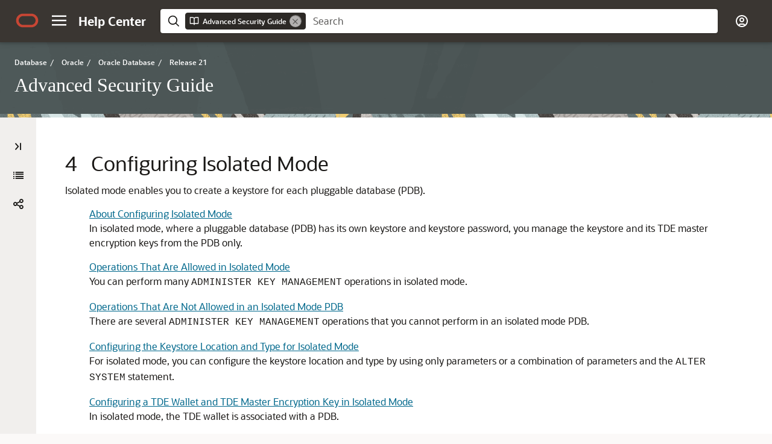

--- FILE ---
content_type: text/html
request_url: https://docs.oracle.com/en/database/oracle/oracle-database/21/asoag/configuring-isolated-mode2.html
body_size: 15587
content:
<!DOCTYPE html
  SYSTEM "about:legacy-compat">
<html xml:lang="en-us" lang="en-us">
   <head>
      <meta http-equiv="Content-Type" content="text/html; charset=utf-8">
      <meta name="DC.Type" content="topic">
      <meta name="DC.Title" content="Configuring Isolated Mode">
      <meta name="abstract" content="Isolated mode enables you to create a keystore for each pluggable database (PDB).">
      <meta name="description" content="Isolated mode enables you to create a keystore for each pluggable database (PDB).">
      <meta name="DC.subject" content="isolated mode, about, ADMINISTER KEY MANAGEMENT operations allowed in, ADMINISTER KEY MANAGEMENT, isolated mode operations, operations allowed in, ADMINISTER KEY MANAGEMENT operations not allowed in, isolated mode operations not allowed, operations not allowed in, about configuring wallet location and keystore type, control files, lost, keystore location, about setting for isolated mode, keystore type, configuring keystore location and keystore type, setting for isolated mode, changing PDB keystore from CDB root, lost control file, Oracle RAC, configuring TDE wallets, about, creating TDE wallet, united mode, TDE wallets, opening, TDE wallets, opening in isolated mode, software, opening in isolated mode, encryption key, setting, encryption keys, setting in isolated mode, encrypting data, in isolated mode, configuring external keystores, about, configuring for Oracle Key Vault, external keystores, opening, external keystores, keystores, external, opening in isolated mode, setting new encryption key, master encryption keys, migrating, Transparent Data Encryption (TDE), configuring external keystores in isolated mode, reconfiguring TDE wallet">
      <meta name="keywords" content="isolated mode, about, ADMINISTER KEY MANAGEMENT operations allowed in, ADMINISTER KEY MANAGEMENT, isolated mode operations, operations allowed in, ADMINISTER KEY MANAGEMENT operations not allowed in, isolated mode operations not allowed, operations not allowed in, about configuring wallet location and keystore type, control files, lost, keystore location, about setting for isolated mode, keystore type, configuring keystore location and keystore type, setting for isolated mode, changing PDB keystore from CDB root, lost control file, Oracle RAC, configuring TDE wallets, about, creating TDE wallet, united mode, TDE wallets, opening, TDE wallets, opening in isolated mode, software, opening in isolated mode, encryption key, setting, encryption keys, setting in isolated mode, encrypting data, in isolated mode, configuring external keystores, about, configuring for Oracle Key Vault, external keystores, opening, external keystores, keystores, external, opening in isolated mode, setting new encryption key, master encryption keys, migrating, Transparent Data Encryption (TDE), configuring external keystores in isolated mode, reconfiguring TDE wallet">
      <meta name="DC.Relation" scheme="URI" content="asopart1.html">
      <meta name="DC.Relation" scheme="URI" content="configuring-isolated-mode2.html#GUID-07CFFDDA-A91A-4248-B6B8-DC0DCE4A6822">
      <meta name="DC.Relation" scheme="URI" content="configuring-isolated-mode2.html#GUID-A113A464-A60E-4CAE-B2FB-76F8DD103434">
      <meta name="DC.Relation" scheme="URI" content="configuring-isolated-mode2.html#GUID-19DB3E40-3B80-4896-9A15-18B56477B38B">
      <meta name="DC.Relation" scheme="URI" content="configuring-isolated-mode2.html#GUID-B3A669F2-5A75-405C-B319-83F0C3C168C5">
      <meta name="DC.Relation" scheme="URI" content="configuring-isolated-mode2.html#GUID-436F9034-B6B2-4AC8-8BD1-478B995E9F08">
      <meta name="DC.Relation" scheme="URI" content="configuring-isolated-mode2.html#GUID-8A38CB3C-91C4-42DC-84A1-A71091EF50D9">
      <meta name="DC.Creator" content="Sudha Duraiswamy">
      <meta name="DC.Creator" content="Michael Hwa">
      <meta name="DC.Creator" content="Sudha Iyer">
      <meta name="DC.Creator" content="Supriya Kalyanasundaram">
      <meta name="DC.Creator" content="Lakshmi Kethana">
      <meta name="DC.Creator" content="Peter Knaggs">
      <meta name="DC.Creator" content="Andrew Koyfman">
      <meta name="DC.Creator" content="Dah-Yoh Lim">
      <meta name="DC.Creator" content="Adam Lee">
      <meta name="DC.Creator" content="Adam Lindsey">
      <meta name="DC.Creator" content="Rahil Mir">
      <meta name="DC.Creator" content="Gopal Mulagund">
      <meta name="DC.Creator" content="Andy Philips">
      <meta name="DC.Creator" content="Preetam Ramakrishna">
      <meta name="DC.Creator" content="Philip Thornton">
      <meta name="DC.Creator" content="Peter Wahl">
      <meta name="DC.Creator" content="Lixia Yuan">
      <meta name="DC.Creator" content="Paul Youn">
      <meta name="DC.Creator" content="Patricia Huey">
      <meta name="DC.Publisher" content="June2024">
      <meta name="DC.Format" content="XHTML">
      <meta name="DC.Identifier" content="GUID-ED5C479F-435F-47A5-AD96-8D874BEDA0AA">
      <meta name="DC.Language" content="en-US">
      <meta name="viewport" content="width=device-width, initial-scale=1">
      <meta http-equiv="X-UA-Compatible" content="IE=edge">
      <meta name="abstract" content="Isolated mode enables you to create a keystore for each pluggable database (PDB).">
      <meta name="description" content="Isolated mode enables you to create a keystore for each pluggable database (PDB).">
      <title>Configuring Isolated Mode</title>
      <meta property="og:site_name" content="Oracle Help Center">
      <meta property="og:title" content="Advanced Security Guide ">
      <meta property="og:description" content="Isolated mode enables you to create a keystore for each pluggable database (PDB).">
      <link rel="stylesheet" href="/sp_common/book-template/ohc-book-template/css/book.css">
      <link rel="shortcut icon" href="/sp_common/book-template/ohc-common/img/favicon.ico">
      <meta name="application-name" content="Advanced Security Guide">
      <meta name="generator" content="DITA Open Toolkit version 1.8.5 (Mode = doc)">
      <meta name="plugin" content="SP_docbuilder HTML plugin release 18.2.2">
      <link rel="alternate" href="advanced-security-guide.pdf" title="PDF File" type="application/pdf">
      <meta name="robots" content="all">
      <link rel="schema.dcterms" href="http://purl.org/dc/terms/">
      <meta name="dcterms.created" content="2024-06-11T15:33:30-07:00">
      <meta name="dcterms.title" content="Advanced Security Guide ">
      <meta name="dcterms.dateCopyrighted" content="1996, 2024">
      <meta name="dcterms.category" content="database">
      <meta name="dcterms.identifier" content="F31829-15">
      
      <meta name="dcterms.product" content="en/database/oracle/oracle-database/21">
      
      <link rel="prev" href="configuring-united-mode2.html" title="Previous" type="text/html">
      <link rel="next" href="encrypting-columns-tables2.html" title="Next" type="text/html">
      <script>
        document.write('<style type="text/css">');
        document.write('body > .noscript, body > .noscript ~ * { visibility: hidden; }');
        document.write('</style>');
     </script>
      <script data-main="/sp_common/book-template/ohc-book-template/js/book-config" src="/sp_common/book-template/requirejs/require.js"></script>
      <script>
            if (window.require === undefined) {
                document.write('<script data-main="sp_common/book-template/ohc-book-template/js/book-config" src="sp_common/book-template/requirejs/require.js"><\/script>');
                document.write('<link href="sp_common/book-template/ohc-book-template/css/book.css" rel="stylesheet"/>');
            }
        </script>
      <script type="application/json" id="ssot-metadata">{"primary":{"category":{"short_name":"database","element_name":"Database","display_in_url":true},"suite":{"short_name":"oracle","element_name":"Oracle","display_in_url":true},"product_group":{"short_name":"not-applicable","element_name":"Not applicable","display_in_url":false},"product":{"short_name":"oracle-database","element_name":"Oracle Database","display_in_url":true},"release":{"short_name":"21","element_name":"Release 21","display_in_url":true}}}</script>
      
    <meta name="dcterms.isVersionOf" content="ASOAG">
    <meta name="dcterms.release" content="Release 21">
  <script type="application/ld+json"> {"@context":"https://schema.org","@type":"WebPage","name":"Configuring Isolated Mode","description":"Isolated mode enables you to create a keystore for each pluggable database (PDB).","datePublished":"2020-11-27 18:17:02 GMT","dateModified":"2024-06-11 22:38:10 GMT"} </script>
    <script>window.ohcglobal || document.write('<script src="/en/dcommon/js/global.js">\x3C/script>')</script></head>
   <body>
      <div class="noscript alert alert-danger text-center" role="alert">
         <a href="configuring-united-mode2.html" class="pull-left"><span class="glyphicon glyphicon-chevron-left" aria-hidden="true"></span>Previous</a>
         <a href="encrypting-columns-tables2.html" class="pull-right">Next<span class="glyphicon glyphicon-chevron-right" aria-hidden="true"></span></a>
         <span class="fa fa-exclamation-triangle" aria-hidden="true"></span> JavaScript must be enabled to correctly display this content
        
      </div>
      <article>
         <header>
            <ol class="breadcrumb" vocab="http://schema.org/" typeof="BreadcrumbList">
               <li property="itemListElement" typeof="ListItem"><a href="index.html" property="item" typeof="WebPage"><span property="name">Advanced Security Guide </span></a></li>
               <li property="itemListElement" typeof="ListItem"><a href="asopart1.html" property="item" typeof="WebPage"><span property="name">Using Transparent Data Encryption</span></a></li>
               <li class="active" property="itemListElement" typeof="ListItem">Configuring Isolated Mode</li>
            </ol>
            <a id="GUID-ED5C479F-435F-47A5-AD96-8D874BEDA0AA" name="GUID-ED5C479F-435F-47A5-AD96-8D874BEDA0AA"></a>
            
            <h2 id="ASOAG-GUID-ED5C479F-435F-47A5-AD96-8D874BEDA0AA" class="sect2"><span class="enumeration_chapter">4 </span>Configuring Isolated Mode
            </h2>
         </header>
         <div class="ind">
            <div>
               <p>Isolated mode enables you to create a keystore for each pluggable database (PDB).</p>
            </div>
            <div>
               <ul class="ullinks">
                  <li class="ulchildlink"><a href="configuring-isolated-mode2.html#GUID-07CFFDDA-A91A-4248-B6B8-DC0DCE4A6822">About Configuring Isolated Mode</a><br>In isolated mode, where a pluggable database (PDB) has its own keystore and keystore password, you manage the keystore and its TDE master encryption keys from the PDB only.
                  </li>
                  <li class="ulchildlink"><a href="configuring-isolated-mode2.html#GUID-A113A464-A60E-4CAE-B2FB-76F8DD103434">Operations That Are Allowed in Isolated Mode</a><br>You can perform many <code class="codeph">ADMINISTER KEY MANAGEMENT</code> operations in isolated mode.
                  </li>
                  <li class="ulchildlink"><a href="configuring-isolated-mode2.html#GUID-19DB3E40-3B80-4896-9A15-18B56477B38B">Operations That Are Not Allowed in an Isolated Mode PDB</a><br>There are several <code class="codeph">ADMINISTER KEY MANAGEMENT</code> operations that you cannot perform in an isolated mode PDB.
                  </li>
                  <li class="ulchildlink"><a href="configuring-isolated-mode2.html#GUID-B3A669F2-5A75-405C-B319-83F0C3C168C5">Configuring the Keystore Location and Type for Isolated Mode</a><br>For isolated mode, you can configure the keystore location and type by using only parameters or a combination of parameters and the <code class="codeph">ALTER SYSTEM</code> statement.
                  </li>
                  <li class="ulchildlink"><a href="configuring-isolated-mode2.html#GUID-436F9034-B6B2-4AC8-8BD1-478B995E9F08">Configuring a TDE Wallet and TDE Master Encryption Key in Isolated Mode</a><br>In isolated mode, the TDE wallet is associated with a PDB. 
                  </li>
                  <li class="ulchildlink"><a href="configuring-isolated-mode2.html#GUID-8A38CB3C-91C4-42DC-84A1-A71091EF50D9">Configuring a Container Database with Isolated Mode PDBs for Oracle Key Vault</a><br>Isolated PDBs have their own virtual wallet, with their own password, in Oracle Key Vault.
                  </li>
               </ul>
               <div class="familylinks">
                  <div class="parentlink">
                     <p><strong>Parent topic:</strong> <a href="asopart1.html" title="Part I describes how to use Transparent Data Encryption.">Using Transparent Data Encryption</a></p>
                  </div>
               </div>
            </div>
            
            <div class="sect2"><a id="GUID-07CFFDDA-A91A-4248-B6B8-DC0DCE4A6822" name="GUID-07CFFDDA-A91A-4248-B6B8-DC0DCE4A6822"></a><h3 id="ASOAG-GUID-07CFFDDA-A91A-4248-B6B8-DC0DCE4A6822" class="sect3"><span class="enumeration_section">4.1 </span>About Configuring Isolated Mode
               </h3>
               <div>
                  <p>In isolated mode, where a pluggable database (PDB) has its own keystore and keystore password, you manage the keystore and its TDE master encryption keys from the PDB only.</p>
                  <p>Similar to united mode, you must first configure a PDB to use isolated mode by setting the <code class="codeph">WALLET_ROOT</code> and <code class="codeph">TDE_CONFIGURATION</code> parameters. After you set these parameters, you can create and manage the keystore from the PDB. In this way, you can have the following scenario:
                  </p>
                  <ul style="list-style-type: disc;">
                     <li>
                        <p>United mode PDBs inherit the TDE configuration from the root container. For example, the keystore that you create in the CDB root will be used by the root’s associated united mode PDBs. </p>
                     </li>
                     <li>
                        <p>The PDBs that are configured in isolated mode are allowed to independently create and manage their own keystore. An isolated mode PDB can have its own keystore, independent of the keystore of the CDB root.</p>
                     </li>
                  </ul>
                  <p>This scenario is useful in cases where you have many PDBs that must use one type of keystore, but you have a few PDBs that must use a different type. By different types of keystores, this refers to either  TDE wallet or to one of the external keystores that Oracle supports (for example, Oracle Key Vault or Cloud Key Management Service). You cannot have a mixture of different external keystore types in one CDB environment because the Oracle server can load only one PKCS#11 vendor library. If necessary, you can configure these PDBs in isolated mode so that each PDB can use its own keystore. </p>
                  <div class="infoboxnote" id="GUID-07CFFDDA-A91A-4248-B6B8-DC0DCE4A6822__GUID-1507F6F2-DE38-45CB-A6F5-C9357296514E">
                     <p class="notep1">Note:</p>Oracle Cloud Infrastructure (OCI) cloud tooling does not support isolated PDBs. This non-support applies to Oracle Base Database Service (BaseDB), ExaDB-D, ExaDB-D@Azure, ExaDB-C@C, ADB-C@C, even when Oracle Key Vault provides key management for those database deployments.
                  </div>
               </div>
               <div>
                  <div class="familylinks">
                     <div class="parentlink">
                        <p><strong>Parent topic:</strong> <a href="configuring-isolated-mode2.html#GUID-ED5C479F-435F-47A5-AD96-8D874BEDA0AA" title="Isolated mode enables you to create a keystore for each pluggable database (PDB).">Configuring Isolated Mode</a></p>
                     </div>
                  </div>
               </div>
               
            </div>
            <div class="sect2"><a id="GUID-A113A464-A60E-4CAE-B2FB-76F8DD103434" name="GUID-A113A464-A60E-4CAE-B2FB-76F8DD103434"></a><h3 id="ASOAG-GUID-A113A464-A60E-4CAE-B2FB-76F8DD103434" class="sect3"><span class="enumeration_section">4.2 </span>Operations That Are Allowed in Isolated Mode
               </h3>
               <div>
                  <p>You can perform many <code class="codeph">ADMINISTER KEY MANAGEMENT</code> operations in isolated mode.
                  </p>
                  <div class="section">
                     <p>These operations include creating, backing up, opening keystores; changing keystore passwords, merging keystores, closing keystores; creating, activating, tagging, moving, exporting, importing, and migrating encryption keys; and adding, updating, and deleting client secrets. </p>
                     <p><a href="configuring-isolated-mode2.html#GUID-A113A464-A60E-4CAE-B2FB-76F8DD103434__ADMINISTERKEYMANAGEMENTISOLATIONMOD-04C52957" title="This table describes the ADMINISTER KEY MANAGEMENT operations that are allowed in isolated mode, and the syntax used for each operations">Table 4-1</a> describes the <code class="codeph">ADMINISTER KEY MANAGEMENT</code> operations that you can perform in an isolated mode PDB. 
                     </p>
                     <div class="tblformal" id="GUID-A113A464-A60E-4CAE-B2FB-76F8DD103434__ADMINISTERKEYMANAGEMENTISOLATIONMOD-04C52957">
                        <p class="titleintable">Table 4-1 ADMINISTER KEY MANAGEMENT Isolated Mode Operations</p>
                        <table cellpadding="4" cellspacing="0" class="Formal" title="ADMINISTER KEY MANAGEMENT Isolated Mode Operations" summary="This table describes the ADMINISTER KEY MANAGEMENT operations that are allowed in isolated mode, and the syntax used for each operations" frame="hsides" border="1" rules="rows">
                           <thead>
                              <tr align="left" valign="top">
                                 <th align="left" valign="bottom" width="20%" id="d11194e312">Operation</th>
                                 <th align="left" valign="bottom" width="20%" id="d11194e314">Syntax</th>
                                 <th align="left" valign="bottom" width="20%" id="d11194e316">Notes</th>
                              </tr>
                           </thead>
                           <tbody>
                              <tr align="left" valign="top">
                                 <td align="left" valign="top" width="20%" id="d11194e320" headers="d11194e312 ">
                                    <p>Creating a keystore</p>
                                 </td>
                                 <td align="left" valign="top" width="20%" headers="d11194e320 d11194e314 "><pre class="oac_no_warn" dir="ltr">ADMINISTER KEY MANAGEMENT CREATE KEYSTORE 
IDENTIFIED BY <span class="italic">isolated_PDB_keystore_password</span>;</pre></td>
                                 <td align="left" valign="top" width="20%" headers="d11194e320 d11194e316 ">
                                    <p>You can create password-protected, local auto-login, and auto-login keystores in an isolated mode PDB.</p>
                                 </td>
                              </tr>
                              <tr align="left" valign="top">
                                 <td align="left" valign="top" width="20%" id="d11194e333" headers="d11194e312 ">
                                    <p>Creating an auto-login keystore</p>
                                 </td>
                                 <td align="left" valign="top" width="20%" headers="d11194e333 d11194e314 "><pre class="oac_no_warn" dir="ltr">ADMINISTER KEY MANAGEMENT
CREATE [LOCAL] AUTO_LOGIN KEYSTORE
FROM KEYSTORE IDENTIFIED BY <span class="italic">isolated_PDB_keystore_password</span>;</pre></td>
                                 <td align="left" valign="top" width="20%" headers="d11194e333 d11194e316 ">
                                    <p>The isolated PDB knows the keystore location of both password protected and (local) auto-open wallet from <code class="codeph"><span class="codeinlineitalic">WALLET_ROOT/pdb_guid</span>/tde</code>.
                                    </p>
                                 </td>
                              </tr>
                              <tr align="left" valign="top">
                                 <td align="left" valign="top" width="20%" id="d11194e351" headers="d11194e312 ">
                                    <p>Opening a keystore</p>
                                 </td>
                                 <td align="left" valign="top" width="20%" headers="d11194e351 d11194e314 "><pre class="oac_no_warn" dir="ltr">ADMINISTER KEY MANAGEMENT
SET KEYSTORE OPEN
[FORCE KEYSTORE]
IDENTIFIED BY EXTERNAL STORE | <span class="italic">isolated_PDB_keystore_password</span>;</pre></td>
                                 <td align="left" valign="top" width="20%" headers="d11194e351 d11194e316 ">
                                    <p>The <code class="codeph">EXTERNAL_STORE</code> clause retrieves the isolated mode PDB keystore password from a wallet in the <code class="codeph"><span class="codeinlineitalic">tde_seps</span></code> directory in the <code class="codeph"><span class="codeinlineitalic">WALLET_ROOT</span>/<span class="codeinlineitalic">PDB-GUID</span></code> location.
                                    </p>
                                 </td>
                              </tr>
                              <tr align="left" valign="top">
                                 <td align="left" valign="top" width="20%" id="d11194e378" headers="d11194e312 ">
                                    <p>Changing a keystore password</p>
                                 </td>
                                 <td align="left" valign="top" width="20%" headers="d11194e378 d11194e314 "><pre class="oac_no_warn" dir="ltr">ADMINISTER KEY MANAGEMENT 
ALTER KEYSTORE PASSWORD
IDENTIFIED BY <span class="italic">old_isolated_PDB_keystore_password</span>
SET <span class="italic">new_isolated_PDB_keystore_password</span>  
WITH BACKUP [USING '<span class="italic">backup_identifier</span>'];</pre></td>
                                 <td align="left" valign="top" width="20%" headers="d11194e378 d11194e316 ">
                                    <p>-</p>
                                 </td>
                              </tr>
                              <tr align="left" valign="top">
                                 <td align="left" valign="top" width="20%" id="d11194e397" headers="d11194e312 ">
                                    <p>Backing up a TDE wallet</p>
                                 </td>
                                 <td align="left" valign="top" width="20%" headers="d11194e397 d11194e314 "><pre class="oac_no_warn" dir="ltr">ADMINISTER KEY MANAGEMENT 
BACKUP KEYSTORE 
[USING '<span class="italic">backup_identifier</span>']
IDENTIFIED BY EXTERNAL STORE | <span class="italic">TDE_wallet_password</span>]
[TO '<span class="italic">TDE_wallet_backup_location</span>'];</pre></td>
                                 <td align="left" valign="top" width="20%" headers="d11194e397 d11194e316 ">
                                    <p>-</p>
                                 </td>
                              </tr>
                              <tr align="left" valign="top">
                                 <td align="left" valign="top" width="20%" id="d11194e416" headers="d11194e312 ">
                                    <p>Merging the contents of one keystore into an existing keystore</p>
                                 </td>
                                 <td align="left" valign="top" width="20%" headers="d11194e416 d11194e314 "><pre class="oac_no_warn" dir="ltr">ADMINISTER KEY MANAGEMENT 
MERGE KEYSTORE '<span class="italic">keystore1_location</span>'
[IDENTIFIED BY <span class="italic">TDE_wallet1_password</span>]
INTO EXISTING KEYSTORE '<span class="italic">keystore2_location</span>'
IDENTIFIED BY <span class="italic">TDE_wallet2_password</span>
WITH BACKUP [USING '<span class="italic">backup_identifier</span>'];</pre></td>
                                 <td align="left" valign="top" width="20%" headers="d11194e416 d11194e316 ">
                                    <p>-</p>
                                 </td>
                              </tr>
                              <tr align="left" valign="top">
                                 <td align="left" valign="top" width="20%" id="d11194e441" headers="d11194e312 ">
                                    <p>Merging the contents of two keystores to create a third keystore</p>
                                 </td>
                                 <td align="left" valign="top" width="20%" headers="d11194e441 d11194e314 "><pre class="oac_no_warn" dir="ltr">ADMINISTER KEY MANAGEMENT
MERGE KEYSTORE '<span class="italic">keystore1_location</span>'
[IDENTIFIED BY <span class="italic">TDE_wallet1_password</span>]
AND KEYSTORE '<span class="italic">keystore2_password</span>'
[IDENTIFIED BY <span class="italic">TDE_wallet2_password</span>]
INTO NEW KEYSTORE '<span class="italic">keystore3_location</span>'
IDENTIFIED BY <span class="italic">TDE_wallet3_password</span>;</pre></td>
                                 <td align="left" valign="top" width="20%" headers="d11194e441 d11194e316 ">
                                    <p>-</p>
                                 </td>
                              </tr>
                              <tr align="left" valign="top">
                                 <td align="left" valign="top" width="20%" id="d11194e470" headers="d11194e312 ">
                                    <p>Closing a keystore</p>
                                 </td>
                                 <td align="left" valign="top" width="20%" headers="d11194e470 d11194e314 "><pre class="oac_no_warn" dir="ltr">ADMINISTER KEY MANAGEMENT 
SET KEYSTORE CLOSE
[IDENTIFIED BY [EXTERNAL STORE | <span class="italic">keystore_password</span>]];</pre></td>
                                 <td align="left" valign="top" width="20%" headers="d11194e470 d11194e316 ">
                                    <p>-</p>
                                 </td>
                              </tr>
                              <tr align="left" valign="top">
                                 <td align="left" valign="top" width="20%" id="d11194e483" headers="d11194e312 ">
                                    <p>Closing the keystore of the CDB root when a PDB in isolated mode has its keystore open</p>
                                 </td>
                                 <td align="left" valign="top" width="20%" headers="d11194e483 d11194e314 "><pre class="oac_no_warn" dir="ltr">ADMINISTER KEY MANAGEMENT 
FORCE KEYSTORE CLOSE
[IDENTIFIED BY [EXTERNAL STORE | <span class="italic">keystore_password</span>]];</pre></td>
                                 <td align="left" valign="top" width="20%" headers="d11194e483 d11194e316 ">
                                    <p>The <code class="codeph">FORCE</code> clause allows the keystore to be closed in the CDB root even when a PDB in isolated mode still has its keystore open
                                    </p>
                                 </td>
                              </tr>
                              <tr align="left" valign="top">
                                 <td align="left" valign="top" width="20%" id="d11194e499" headers="d11194e312 ">
                                    <p>Creating and activating a new TDE master encryption key (rekeying)</p>
                                 </td>
                                 <td align="left" valign="top" width="20%" headers="d11194e499 d11194e314 "><pre class="oac_no_warn" dir="ltr">ADMINISTER KEY MANAGEMENT 
SET [ENCRYPTION] KEY 
[USING TAG '<span class="italic">tag_name</span>']
[FORCE KEYSTORE]
IDENTIFIED BY [EXTERNAL STORE | <span class="italic">keystore_password</span>
]WITH BACKUP [USING '<span class="italic">backup_identifier</span>'];</pre></td>
                                 <td align="left" valign="top" width="20%" headers="d11194e499 d11194e316 ">
                                    <p>-</p>
                                 </td>
                              </tr>
                              <tr align="left" valign="top">
                                 <td align="left" valign="top" width="20%" id="d11194e518" headers="d11194e312 ">
                                    <p>Creating a user-defined TDE master encryption key for either now (<code class="codeph">SET</code>) or later on (<code class="codeph">CREATE</code>)
                                    </p>
                                 </td>
                                 <td align="left" valign="top" width="20%" headers="d11194e518 d11194e314 "><pre class="oac_no_warn" dir="ltr">ADMINISTER KEY MANAGEMENT SET | CREATE [ENCRYPTION] KEY
'<span class="italic">mkid</span>:<span class="italic">mk</span> | <span class="italic">mk</span>' 
[USING ALGORITHM <span class="italic">'algorithm'</span>] 
[FORCE KEYSTORE]
[USING TAG '<span class="italic">tag_name</span>']
IDENTIFIED BY EXTERNAL STORE | <span class="italic">TDE_wallet_password</span> 
WITH BACKUP [USING '<span class="italic">backup_identifier</span>']
[CONTAINER = CURRENT];</pre></td>
                                 <td align="left" valign="top" width="20%" headers="d11194e518 d11194e316 ">
                                    <p>-</p>
                                 </td>
                              </tr>
                              <tr align="left" valign="top">
                                 <td align="left" valign="top" width="20%" id="d11194e557" headers="d11194e312 ">
                                    <p>Activating an existing TDE master encryption key</p>
                                 </td>
                                 <td align="left" valign="top" width="20%" headers="d11194e557 d11194e314 "><pre class="oac_no_warn" dir="ltr">ADMINISTER KEY MANAGEMENT 
USE [ENCRYPTION] KEY '<span class="italic">key_id</span>' 
[USING TAG 'tag']
IDENTIFIED BY
[EXTERNAL STORE | <span class="italic">keystore_password</span>] 
WITH BACKUP [USING '<span class="italic">backup_identifier</span>'];</pre></td>
                                 <td align="left" valign="top" width="20%" headers="d11194e557 d11194e316 ">
                                    <p>-</p>
                                 </td>
                              </tr>
                              <tr align="left" valign="top">
                                 <td align="left" valign="top" width="20%" id="d11194e576" headers="d11194e312 ">
                                    <p>Tagging a TDE master encryption key</p>
                                 </td>
                                 <td align="left" valign="top" width="20%" headers="d11194e576 d11194e314 "><pre class="oac_no_warn" dir="ltr">ADMINISTER KEY MANAGEMENT 
SET TAG 'tag' FOR '<span class="italic">key_id</span>'
IDENTIFIED BY
[EXTERNAL STORE | <span class="italic">keystore_password</span>]
WITH BACKUP [USING '<span class="italic">backup_identifier</span>'];</pre></td>
                                 <td align="left" valign="top" width="20%" headers="d11194e576 d11194e316 ">
                                    <p>-</p>
                                 </td>
                              </tr>
                              <tr align="left" valign="top">
                                 <td align="left" valign="top" width="20%" id="d11194e595" headers="d11194e312 ">
                                    <p>Exporting a TDE master encryption key</p>
                                 </td>
                                 <td align="left" valign="top" width="20%" headers="d11194e595 d11194e314 "><pre class="oac_no_warn" dir="ltr">ADMINISTER KEY MANAGEMENT 
EXPORT [ENCRYPTION] KEYS 
WITH SECRET <span class="italic">secret</span> TO '<span class="italic">filename</span>'
IDENTIFIED BY <span class="italic">TDE_wallet_password</span>
[WITH IDENTIFIER IN 
{ '<span class="italic">key_id</span>' [, '<span class="italic">key_id</span>' ]... | 
( <span class="italic">subquery</span> ) }];</pre></td>
                                 <td align="left" valign="top" width="20%" headers="d11194e595 d11194e316 ">
                                    <p>-</p>
                                 </td>
                              </tr>
                              <tr align="left" valign="top">
                                 <td align="left" valign="top" width="20%" id="d11194e624" headers="d11194e312 ">
                                    <p>Importing a TDE master encryption key</p>
                                 </td>
                                 <td align="left" valign="top" width="20%" headers="d11194e624 d11194e314 "><pre class="oac_no_warn" dir="ltr">ADMINISTER KEY MANAGEMENT 
IMPORT [ENCRYPTION] KEYS 
WITH SECRET <span class="italic">secret</span> FROM '<span class="italic">filename</span>'
IDENTIFIED BY <span class="italic">TDE_wallet_password</span>
WITH BACKUP [USING '<span class="italic">backup_identifier</span>'];</pre></td>
                                 <td align="left" valign="top" width="20%" headers="d11194e624 d11194e316 ">
                                    <p>-</p>
                                 </td>
                              </tr>
                              <tr align="left" valign="top">
                                 <td align="left" valign="top" width="20%" id="d11194e646" headers="d11194e312 ">
                                    <p>Migrating an encrypted database from a TDE wallet to Oracle Key Vault</p>
                                 </td>
                                 <td align="left" valign="top" width="20%" headers="d11194e646 d11194e314 "><pre class="oac_no_warn" dir="ltr">ADMINISTER KEY MANAGEMENT
SET [ENCRYPTION] KEY
IDENTIFIED BY <span class="italic">Oracle_Key_Vault_password</span>
[FORCE KEYSTORE]
MIGRATE USING <span class="italic">TDE_wallet_password</span>;</pre></td>
                                 <td align="left" valign="top" width="20%" headers="d11194e646 d11194e316 ">
                                    <p>-</p>
                                 </td>
                              </tr>
                              <tr align="left" valign="top">
                                 <td align="left" valign="top" width="20%" id="d11194e662" headers="d11194e312 ">
                                    <p>Reverse-migrating an encrypted database from an external keystore to a TDE wallet</p>
                                 </td>
                                 <td align="left" valign="top" width="20%" headers="d11194e662 d11194e314 "><pre class="oac_no_warn" dir="ltr">ADMINISTER KEY MANAGEMENT 
SET [ENCRYPTION] KEY
IDENTIFIED BY <span class="italic">TDE_wallet_password</span>
REVERSE MIGRATE USING <span class="italic">Oracle_Key_Vault_password</span>;</pre></td>
                                 <td align="left" valign="top" width="20%" headers="d11194e662 d11194e316 ">
                                    <p>-</p>
                                 </td>
                              </tr>
                              <tr align="left" valign="top">
                                 <td align="left" valign="top" width="20%" id="d11194e678" headers="d11194e312 ">
                                    <p>Adding a client secret</p>
                                 </td>
                                 <td align="left" valign="top" width="20%" headers="d11194e678 d11194e314 "><pre class="oac_no_warn" dir="ltr">ADMINISTER KEY MANAGEMENT 
ADD SECRET <span class="italic">'secret'</span> FOR CLIENT '<span class="italic">client_identifier</span>'
[USING TAG '<span class="italic">tag_name</span>' ]
IDENTIFIED BY
[EXTERNAL STORE | <span class="italic">keystore_password</span>]
WITH BACKUP [USING '<span class="italic">backup_identifier</span>'];</pre></td>
                                 <td align="left" valign="top" width="20%" headers="d11194e678 d11194e316 ">
                                    <p>-</p>
                                 </td>
                              </tr>
                              <tr align="left" valign="top">
                                 <td align="left" valign="top" width="20%" id="d11194e703" headers="d11194e312 ">
                                    <p>Updating a client secret</p>
                                 </td>
                                 <td align="left" valign="top" width="20%" headers="d11194e703 d11194e314 "><pre class="oac_no_warn" dir="ltr">ADMINISTER KEY MANAGEMENT 
UPDATE SECRET <span class="italic">'secret'</span>
FOR CLIENT '<span class="italic">client_identifier</span>'
[USING TAG '<span class="italic">tag_name</span>' ]
IDENTIFIED BY
[EXTERNAL STORE | <span class="italic">keystore_password</span>]
WITH BACKUP [USING '<span class="italic">backup_identifier</span>'];</pre></td>
                                 <td align="left" valign="top" width="20%" headers="d11194e703 d11194e316 ">
                                    <p>-</p>
                                 </td>
                              </tr>
                              <tr align="left" valign="top">
                                 <td align="left" valign="top" width="20%" id="d11194e728" headers="d11194e312 ">
                                    <p>Deleting a client secret</p>
                                 </td>
                                 <td align="left" valign="top" width="20%" headers="d11194e728 d11194e314 "><pre class="oac_no_warn" dir="ltr">ADMINISTER KEY MANAGEMENT 
DELETE SECRET
FOR CLIENT '<span class="italic">client_identifier</span>
IDENTIFIED BY
[EXTERNAL STORE | <span class="italic">keystore_password</span>]
WITH BACKUP [USING '<span class="italic">backup_identifier</span>'];</pre></td>
                                 <td align="left" valign="top" width="20%" headers="d11194e728 d11194e316 ">
                                    <p>-</p>
                                 </td>
                              </tr>
                              <tr align="left" valign="top">
                                 <td align="left" valign="top" width="20%" id="d11194e747" headers="d11194e312 ">
                                    <p>Isolating a PDB</p>
                                 </td>
                                 <td align="left" valign="top" width="20%" headers="d11194e747 d11194e314 "><pre class="oac_no_warn" dir="ltr">ADMINISTER KEY MANAGEMENT 
ISOLATE KEYSTORE
IDENTIFIED BY <span class="italic">isolated_keystore_password</span>
FROM ROOT KEYSTORE
[FORCE KEYSTORE]
IDENTIFIED BY
[EXTERNAL STORE | <span class="italic">united_keystore_password</span>]
WITH BACKUP [USING <span class="italic">backup_id</span>];</pre></td>
                                 <td align="left" valign="top" width="20%" headers="d11194e747 d11194e316 ">
                                    <p>This operation performs two actions. First, it changes the <code class="codeph">TDE_CONFIGURATION</code> of the PDB so that it is in isolated mode. Second, it moves the PDB's current and previously active TDE master encryption keys from the root keystore to a newly-created isolated keystore of the PDB, having its own isolated keystore password, where the PDB will be able to manage its own keys.
                                    </p>
                                 </td>
                              </tr>
                           </tbody>
                        </table>
                     </div>
                     <!-- class="inftblhruleinformal" -->
                  </div>
                  <!-- class="section" -->
               </div>
               <div>
                  <div class="familylinks">
                     <div class="parentlink">
                        <p><strong>Parent topic:</strong> <a href="configuring-isolated-mode2.html#GUID-ED5C479F-435F-47A5-AD96-8D874BEDA0AA" title="Isolated mode enables you to create a keystore for each pluggable database (PDB).">Configuring Isolated Mode</a></p>
                     </div>
                  </div>
               </div>
               
            </div>
            <div class="sect2"><a id="GUID-19DB3E40-3B80-4896-9A15-18B56477B38B" name="GUID-19DB3E40-3B80-4896-9A15-18B56477B38B"></a><h3 id="ASOAG-GUID-19DB3E40-3B80-4896-9A15-18B56477B38B" class="sect3"><span class="enumeration_section">4.3 </span>Operations That Are Not Allowed in an Isolated Mode PDB
               </h3>
               <div>
                  <p>There are several <code class="codeph">ADMINISTER KEY MANAGEMENT</code> operations that you cannot perform in an isolated mode PDB.
                  </p>
                  <div class="section">
                     <p>These operations include the following: </p>
                     <ul style="list-style-type: disc;">
                        <li>
                           <p>Using the <code class="codeph">CONTAINER = ALL</code> clause to create a new TDE master encryption key for later use in each pluggable database (PDB)
                           </p>
                        </li>
                        <li>
                           <p>Moving encryption keys from the keystore of the CDB root into a keystore of a PDB that is configured in isolated mode</p>
                        </li>
                     </ul>
                  </div>
                  <!-- class="section" -->
               </div>
               <div>
                  <div class="familylinks">
                     <div class="parentlink">
                        <p><strong>Parent topic:</strong> <a href="configuring-isolated-mode2.html#GUID-ED5C479F-435F-47A5-AD96-8D874BEDA0AA" title="Isolated mode enables you to create a keystore for each pluggable database (PDB).">Configuring Isolated Mode</a></p>
                     </div>
                  </div>
               </div>
               
            </div>
            <div class="sect2"><a id="GUID-B3A669F2-5A75-405C-B319-83F0C3C168C5" name="GUID-B3A669F2-5A75-405C-B319-83F0C3C168C5"></a><h3 id="ASOAG-GUID-B3A669F2-5A75-405C-B319-83F0C3C168C5" class="sect3"><span class="enumeration_section">4.4 </span>Configuring the Keystore Location and Type for Isolated Mode
               </h3>
               <div>
                  <p>For isolated mode, you can configure the keystore location and type by using only parameters or a combination of parameters and the <code class="codeph">ALTER SYSTEM</code> statement.
                  </p>
               </div>
               <div>
                  <ul class="ullinks">
                     <li class="ulchildlink"><a href="configuring-isolated-mode2.html#GUID-873BB7FA-5F60-4CED-959D-B7303260F320">About Configuring the Keystore Location and Type for Isolated Mode</a><br>Configuring the <code class="codeph">WALLET_ROOT</code> and <code class="codeph">TDE_CONFIGURATION</code> parameters for the CDB environment is similar to the procedure used for united mode.
                     </li>
                     <li class="ulchildlink"><a href="configuring-isolated-mode2.html#GUID-73718328-B39B-4F2F-B6A5-137AA92D0FF6">Configuring the Keystore Location and Keystore Type for an Isolated Mode CDB</a><br>You can configure isolated mode by setting <code class="codeph">WALLET_ROOT</code> in the initialization parameter file in the CDB root and <code class="codeph">TDE_CONFIGURATION</code> in the PDB you want to isolate.
                     </li>
                     <li class="ulchildlink"><a href="configuring-isolated-mode2.html#GUID-0BCDB4FA-1E9B-49E0-A4C3-92123EC970C8">Example: Restoring an Older Version of a Control File</a><br>You can set <code class="codeph">TDE_CONFIGURATION</code> if you have an older version of a control file that must be restored and only a few PDBs were configured in isolated mode.
                     </li>
                     <li class="ulchildlink"><a href="configuring-isolated-mode2.html#GUID-1637E45A-36BA-4BC8-B9E3-581515A9AA1C">Example: Addressing the Problem of a Lost Control File</a><br>You can address the problem of a lost control file by using the <code class="codeph">ALTER SYSTEM</code> statement. 
                     </li>
                     <li class="ulchildlink"><a href="configuring-isolated-mode2.html#GUID-6A8B03C4-B92F-4FA3-824C-D39D10439C4A">Example: Configuring Isolated Mode in an Oracle Real Application Clusters Environment</a><br>You can use <code class="codeph">ALTER SYSTEM</code> to configure isolated mode in an Oracle Real Application Clusters (Oracle RAC) environment.
                     </li>
                  </ul>
                  <div class="familylinks">
                     <div class="parentlink">
                        <p><strong>Parent topic:</strong> <a href="configuring-isolated-mode2.html#GUID-ED5C479F-435F-47A5-AD96-8D874BEDA0AA" title="Isolated mode enables you to create a keystore for each pluggable database (PDB).">Configuring Isolated Mode</a></p>
                     </div>
                  </div>
               </div>
               
               <div class="sect3"><a id="GUID-873BB7FA-5F60-4CED-959D-B7303260F320" name="GUID-873BB7FA-5F60-4CED-959D-B7303260F320"></a><h4 id="ASOAG-GUID-873BB7FA-5F60-4CED-959D-B7303260F320" class="sect4"><span class="enumeration_section">4.4.1 </span>About Configuring the Keystore Location and Type for Isolated Mode
                  </h4>
                  <div>
                     <p>Configuring the <code class="codeph">WALLET_ROOT</code> and <code class="codeph">TDE_CONFIGURATION</code> parameters for the CDB environment is similar to the procedure used for united mode.
                     </p>
                     <p>The difference is that rather than using the <code class="codeph">RESET</code> clause of the <code class="codeph">ALTER SYSTEM</code> statement, you use the <code class="codeph">SET</code> clause. You can perform the configuration by adding the <code class="codeph">WALLET_ROOT</code> and <code class="codeph">TDE_CONFIGURATION</code> parameters to the initialization parameter file. To configure a PDB in isolated mode, you must set a value for the <code class="codeph">TDE_CONFIGURATION</code> parameter of the PDB, which you can do either by using the <code class="codeph">ALTER SYSTEM</code> statement or by issuing the <code class="codeph">ADMINISTER KEY MANAGEMENT ISOLATE KEYSTORE</code> statement. This section focuses on the use of the <code class="codeph">ALTER SYSTEM</code> statement. 
                     </p>
                     <p>Depending on whether your system uses pfile or spfile, you must set the <code class="codeph">SCOPE</code> clause in the <code class="codeph">ALTER SYSTEM</code> statement appropriately when setting the value of the <code class="codeph">TDE_CONFIGURATION</code> parameter for the PDB. The value of the <code class="codeph">TDE_CONFIGURATION</code> parameter is a list of attribute-value pairs, and it is the value of the <code class="codeph">KEYSTORE_CONFIGURATION</code> attribute that specifies the type of the keystore, as follows:
                     </p>
                     <ul style="list-style-type: disc;" id="GUID-873BB7FA-5F60-4CED-959D-B7303260F320__UL_WR5_KXY_CLB">
                        <li>
                           <p><code class="codeph">FILE</code> specifies a TDE wallet.
                           </p>
                        </li>
                        <li>
                           <p><code class="codeph">OKV</code> specifies Oracle Key Vault.
                           </p>
                        </li>
                        <li>
                           <p><code class="codeph">FILE|OKV</code> specifies a reverse-migration from the OKV keystore type to the FILE keystore type has occurred.
                           </p>
                        </li>
                        <li>
                           <p><code class="codeph">FILE|HSM</code> specifies a reverse-migration from the <code class="codeph">HSM</code> keystore type to the <code class="codeph">FILE</code> keystore type has occurred.
                           </p>
                        </li>
                        <li>
                           <p><code class="codeph">OKV|FILE</code> specifies a migration from the <code class="codeph">FILE</code> keystore type&nbsp;to the <code class="codeph">OKV</code> keystore type has occurred. The keystore type has two meanings: it either means that you are migrating from <code class="codeph">FILE</code> to <code class="codeph">OKV</code>, or it means that the configuration started out as using <code class="codeph">OKV</code> but is now using an auto-login <code class="codeph">OKV</code> configuration, where the <code class="codeph">OKV</code> password resides in a <code class="codeph">cwallet.sso</code> file in the <code class="codeph"><span class="codeinlineitalic">WALLET_ROOT</span>/<span class="codeinlineitalic">pdb_guid</span>/tde</code> directory.
                           </p>
                        </li>
                     </ul>
                     <p>After you have used <code class="codeph">ALTER SYSTEM</code> to configure the <code class="codeph">TDE_CONFIGURATION</code> value for the selected PDB, the PDB in the CDB environment is in isolated mode. The steps in this procedure explain in detail how to configure an individual PDB to be in isolated mode, using its own keystore type.
                     </p>
                  </div>
                  <div>
                     <div class="familylinks">
                        <div class="parentlink">
                           <p><strong>Parent topic:</strong> <a href="configuring-isolated-mode2.html#GUID-B3A669F2-5A75-405C-B319-83F0C3C168C5" title="For isolated mode, you can configure the keystore location and type by using only parameters or a combination of parameters and the ALTER SYSTEM statement.">Configuring the Keystore Location and Type for Isolated Mode</a></p>
                        </div>
                     </div>
                  </div>
                  
               </div>
               <div class="sect3"><a id="GUID-73718328-B39B-4F2F-B6A5-137AA92D0FF6" name="GUID-73718328-B39B-4F2F-B6A5-137AA92D0FF6"></a><h4 id="ASOAG-GUID-73718328-B39B-4F2F-B6A5-137AA92D0FF6" class="sect4"><span class="enumeration_section">4.4.2 </span>Configuring the Keystore Location and Keystore Type for an Isolated Mode CDB
                  </h4>
                  <div>
                     <p>You can configure isolated mode by setting <code class="codeph">WALLET_ROOT</code> in the initialization parameter file in the CDB root and <code class="codeph">TDE_CONFIGURATION</code> in the PDB you want to isolate.
                     </p>
                     <ol>
                        <li class="stepexpand"><span>In the root, ensure that the <code class="codeph">WALLET_ROOT</code> parameter is set correctly. </span><div>For example: <pre class="pre codeblock"><code>SHOW PARAMETER WALLET_ROOT</code></pre></div>
                        </li>
                        <li class="stepexpand"><span>Connect to the isolated mode PDB as a user who has been granted the <code class="codeph">ALTER SYSTEM</code> privilege.</span><div>For example:<pre class="oac_no_warn" dir="ltr">CONNECT sec_admin@<span class="italic">pdb_name</span></pre></div>
                        </li>
                        <li class="stepexpand"><span>As a user who has the <code class="codeph">ADMINISTER KEY MANAGEMENT</code> or <code class="codeph">SYSKM</code> privilege, run the following statement in the PDB:</span><div><pre class="oac_no_warn" dir="ltr">ADMINISTER KEY MANAGEMENT CREATE KEYSTORE IDENTIFIED BY "<span class="italic">iso_PDB_TDE_wallet_password</span>";</pre></div>
                           <div>This statement does the following: 
                              <ul style="list-style-type: disc;" id="GUID-73718328-B39B-4F2F-B6A5-137AA92D0FF6__UL_OZM_SXN_N1C">
                                 <li>Sets the <code class="codeph">TDE_CONFIGURATION</code> in the isolated PDB to <code class="codeph">FILE</code>.
                                 </li>
                                 <li>Creates the directories <code class="codeph"><span class="codeinlineitalic">pdb_guid</span>/tde</code> under <code class="codeph">WALLET_ROOT</code>.
                                 </li>
                                 <li>Creates a new TDE wallet with its own password (which might be not known to the CDB administrator).</li>
                              </ul>
                           </div>
                        </li>
                        <li class="stepexpand"><span>Check the configuration. </span><ul>
                              <li>To check the <code class="codeph">TDE_CONFIGURATION</code> parameter setting:<pre class="oac_no_warn" dir="ltr">SHOW PARAMETER TDE_CONFIGURATION
</pre><p>The output should reflect the keystore configuration that you set for the current PDB. If it shows a different keystore configuration (for example, <code class="codeph">FILE</code> if you had set it to <code class="codeph">OKV</code>), then the setting may be showing the keystore configuration that was set for the CDB root, in united mode.
                                 </p>
                              </li>
                              <li>To check the keystore mode: <pre class="oac_no_warn" dir="ltr">SELECT KEYSTORE_MODE FROM V$ENCRYPTION_WALLET;</pre><p>The output should be <code class="codeph">ISOLATED</code>. 
                                 </p>
                              </li>
                           </ul>
                        </li>
                     </ol>
                     <div class="section">After you configure isolated mode, the CDB root keystore that was available to the PDB when it was in united mode is no longer available to this PDB. At this stage, the PDB is configured to use its own keystore. If the <code class="codeph">KEYSTORE_CONFIGURATION</code> parameter was <code class="codeph">FILE</code> (meaning that the PDB is configured to use a TDE wallet), then the keystore location configured for the PDB is <code class="codeph">WALLET_ROOT/PDB-GUID/tde</code>. If a keystore exists at that location and contains a TDE master encryption key, then that key is only available to this PDB, not to any other PDB. If no keystore exists at that location, you now can now proceed to create a TDE wallet and set a TDE master encryption key. If you later decide that you want the isolated mode PDB to become a united mode PDB again, then you can use the <code class="codeph">ADMINISTER KEY MANAGEMENT UNITE KEYSTORE</code> statement. When you run <code class="codeph">ADMINISTER KEY MANAGEMENT UNITE KEYSTORE</code>, it moves the keys from the PDB's keystore to the keystore of the CDB root, but it leaves any client secrets behind. So if there were no client secrets in the first place, then it would leave the PDB's keystore essentially "empty". It can now be backed up, and removed. Always back up keystores before you remove them, even empty keystores.
                     </div>
                     <!-- class="section" -->
                  </div>
                  <div>
                     <div class="relinfo">
                        <p><strong>Related Topics</strong></p>
                        <ul>
                           <li><a href="configuring-united-mode2.html#GUID-CD6E4741-4916-4F24-9427-4DA25DF40587" title="If your environment relies on server parameter files (spfile), then you can set WALLET_ROOT and TDE_CONFIGURATION using ALTER SYSTEM SET with SCOPE.">Configuring United Mode with the Initialization Parameter File and ALTER SYSTEM</a></li>
                           <li><a href="administering-isolated-mode1.html#GUID-91E39FB9-025C-4653-AE42-B68D1F22798F" title="Uniting a PDB keystore moves the TDE master encryption keys from the PDB keystore into the keystore of the CDB root. This enables the administrator of the keystore of the CDB root to manage&nbsp;the keys.">Uniting a Pluggable Database Keystore</a></li>
                        </ul>
                     </div>
                     <div class="familylinks">
                        <div class="parentlink">
                           <p><strong>Parent topic:</strong> <a href="configuring-isolated-mode2.html#GUID-B3A669F2-5A75-405C-B319-83F0C3C168C5" title="For isolated mode, you can configure the keystore location and type by using only parameters or a combination of parameters and the ALTER SYSTEM statement.">Configuring the Keystore Location and Type for Isolated Mode</a></p>
                        </div>
                     </div>
                  </div>
               </div>
               <div class="sect3"><a id="GUID-0BCDB4FA-1E9B-49E0-A4C3-92123EC970C8" name="GUID-0BCDB4FA-1E9B-49E0-A4C3-92123EC970C8"></a><h4 id="ASOAG-GUID-0BCDB4FA-1E9B-49E0-A4C3-92123EC970C8" class="sect4"><span class="enumeration_section">4.4.3 </span>Example: Restoring an Older Version of a Control File
                  </h4>
                  <div>
                     <p>You can set <code class="codeph">TDE_CONFIGURATION</code> if you have an older version of a control file that must be restored and only a few PDBs were configured in isolated mode.
                     </p>
                     <p>When the CDB root and the PDB are both in the mount state, then you can only change the PDB’s keystore configuration from the CDB root. </p>
                     <ol>
                        <li>
                           <p>Log in to the CDB root as a user who was granted the <code class="codeph">SYSDBA</code> administrative privilege.
                           </p>
                        </li>
                        <li>
                           <p>For each PDB that you want to change, use the following syntax:</p><pre class="oac_no_warn" dir="ltr">ALTER SYSTEM SET TDE_CONFIGURATION="CONTAINER=<span class="italic">pdb_name</span>;KEYSTORE_CONFIGURATION=<span class="italic">keystore_type</span>" SCOPE=memory;
</pre><p>For example, for the <code class="codeph">hrpdb</code> and <code class="codeph">salespdb</code> PDBs using <code class="codeph">FILE</code> (for TDE wallets) as the keystore type:
                           </p><pre class="oac_no_warn" dir="ltr">ALTER SYSTEM SET TDE_CONFIGURATION="CONTAINER=hrpdb;KEYSTORE_CONFIGURATION=FILE" SCOPE=memory;
ALTER SYSTEM SET TDE_CONFIGURATION="CONTAINER=salespdb;KEYSTORE_CONFIGURATION=FILE" SCOPE=memory;
</pre></li>
                        <li>
                           <p>After you set the <code class="codeph">TDE_CONFIGURATION</code> parameter for each PDB, log in to the CDB root and then set <code class="codeph">TDE_CONFIGURATION</code> for the CDB root itself.
                           </p><pre class="oac_no_warn" dir="ltr">ALTER SYSTEM SET TDE_CONFIGURATION="KEYSTORE_CONFIGURATION=FILE";</pre><p>At this stage, CDB root is in the mounted state. The value of the <code class="codeph">TDE_CONFIGURATION</code> parameter that was set using <code class="codeph">ALTER SYSTEM</code> with the <code class="codeph">CONTAINER</code> attribute is only present in the memory of the CDB root. To ensure that the configuration is properly applied to each PDB, you must close and then reopen the PDB. When an isolated mode PDB is opened, the configuration set by the <code class="codeph">ALTER SYSTEM</code> statement that was issued in the CDB root is read from the control file and then is automatically applied to the PDB.
                           </p>
                        </li>
                        <li>
                           <p>Connect to each PDB and then close and reopen the PDB.</p><pre class="oac_no_warn" dir="ltr">ALTER PLUGGABLE DATABASE <span class="italic">pdb_name</span> CLOSE IMMEDIATE;
ALTER PLUGGABLE DATABASE <span class="italic">pdb_name</span> OPEN;</pre></li>
                     </ol>
                  </div>
                  <div>
                     <div class="familylinks">
                        <div class="parentlink">
                           <p><strong>Parent topic:</strong> <a href="configuring-isolated-mode2.html#GUID-B3A669F2-5A75-405C-B319-83F0C3C168C5" title="For isolated mode, you can configure the keystore location and type by using only parameters or a combination of parameters and the ALTER SYSTEM statement.">Configuring the Keystore Location and Type for Isolated Mode</a></p>
                        </div>
                     </div>
                  </div>
                  
               </div>
               <div class="sect3"><a id="GUID-1637E45A-36BA-4BC8-B9E3-581515A9AA1C" name="GUID-1637E45A-36BA-4BC8-B9E3-581515A9AA1C"></a><h4 id="ASOAG-GUID-1637E45A-36BA-4BC8-B9E3-581515A9AA1C" class="sect4"><span class="enumeration_section">4.4.4 </span>Example: Addressing the Problem of a Lost Control File
                  </h4>
                  <div>
                     <p>You can address the problem of a lost control file by using the <code class="codeph">ALTER SYSTEM</code> statement. 
                     </p>
                     <p>Running these statements with <code class="codeph">SCOPE</code> set to memory will store the <code class="codeph">CONTAINER</code> value in memory. When you open the isolated PDB, this configuration will automatically be updated for the PDB. 
                     </p>
                     <p>If you are using an Oracle Data Guard environment, then to correct the control file, run these statements on both the primary and the standby databases. </p>
                     <ol>
                        <li>
                           <p>Log in to the CDB root as a user who was granted the <code class="codeph">SYSDBA</code> administrative privilege.
                           </p>
                        </li>
                        <li>
                           <p>If you are unsure of the exact state of the system, then you should run <code class="codeph">ALTER SYSTEM</code> with <code class="codeph">RESET</code>. 
                           </p>
                           <p>For example:</p><pre class="oac_no_warn" dir="ltr">ALTER SYSTEM RESET TDE_CONFIGURATION SCOPE=memory;</pre></li>
                        <li>
                           <p>For each PDB that you want to change, use the following syntax:</p><pre class="oac_no_warn" dir="ltr">ALTER SYSTEM SET TDE_CONFIGURATION="CONTAINER=<span class="italic">pdb_name</span>;KEYSTORE_CONFIGURATION=FILE" SCOPE=memory; 
</pre><p>For example, for the <code class="codeph">hrpdb</code> and <code class="codeph">salespdb</code> PDBs with <code class="codeph">FILE</code> (for TDE wallets) as the keystore type:
                           </p><pre class="oac_no_warn" dir="ltr">ALTER SYSTEM SET TDE_CONFIGURATION="CONTAINER=hrpdb;KEYSTORE_CONFIGURATION=FILE" SCOPE=memory; 
ALTER SYSTEM SET TDE_CONFIGURATION="CONTAINER=salespdb;KEYSTORE_CONFIGURATION=FILE" SCOPE=memory; 
</pre></li>
                        <li>
                           <p>After you set the <code class="codeph">TDE_CONFIGURATION</code> parameter for each PDB, log in to the CDB root and then set <code class="codeph">TDE_CONFIGURATION</code> for the CDB root itself.
                           </p><pre class="oac_no_warn" dir="ltr">ALTER SYSTEM SET TDE_CONFIGURATION="KEYSTORE_CONFIGURATION=FILE";</pre><p>At this stage, CDB root is in the mounted state. The value of the <code class="codeph">TDE_CONFIGURATION</code> parameter that was set using <code class="codeph">ALTER SYSTEM</code> with the <code class="codeph">CONTAINER</code> attribute is only present in the memory of the CDB root. To ensure that the configuration is properly applied to each PDB, you must close and then reopen the PDB. When an isolated mode PDB is opened, the configuration set by the <code class="codeph">ALTER SYSTEM</code> statement that was issued in the CDB root is read from the control file and then is automatically applied to the PDB.
                           </p>
                        </li>
                        <li>
                           <p>Connect to each PDB and then close and reopen the PDB.</p><pre class="oac_no_warn" dir="ltr">ALTER PLUGGABLE DATABASE <span class="italic">pdb_name</span> CLOSE IMMEDIATE;
ALTER PLUGGABLE DATABASE <span class="italic">pdb_name</span> OPEN;</pre></li>
                     </ol>
                  </div>
                  <div>
                     <div class="familylinks">
                        <div class="parentlink">
                           <p><strong>Parent topic:</strong> <a href="configuring-isolated-mode2.html#GUID-B3A669F2-5A75-405C-B319-83F0C3C168C5" title="For isolated mode, you can configure the keystore location and type by using only parameters or a combination of parameters and the ALTER SYSTEM statement.">Configuring the Keystore Location and Type for Isolated Mode</a></p>
                        </div>
                     </div>
                  </div>
                  
               </div>
               <div class="sect3"><a id="GUID-6A8B03C4-B92F-4FA3-824C-D39D10439C4A" name="GUID-6A8B03C4-B92F-4FA3-824C-D39D10439C4A"></a><h4 id="ASOAG-GUID-6A8B03C4-B92F-4FA3-824C-D39D10439C4A" class="sect4"><span class="enumeration_section">4.4.5 </span>Example: Configuring Isolated Mode in an Oracle Real Application Clusters Environment
                  </h4>
                  <div>
                     <p>You can use <code class="codeph">ALTER SYSTEM</code> to configure isolated mode in an Oracle Real Application Clusters (Oracle RAC) environment.
                     </p>
                     <ul style="list-style-type: disc;" id="GUID-6A8B03C4-B92F-4FA3-824C-D39D10439C4A__UL_WKJ_ZM1_SJB">
                        <li>
                           <p>To ensure that the effect of the <code class="codeph">ALTER SYSTEM</code> statement is applied on each Oracle RAC node, specify the wildcard (<code class="codeph">*</code>) in the <code class="codeph">SID</code> clause of the <code class="codeph">ALTER SYSTEM</code> statement, as follows. You can run this statement from either the CDB root or a PDB. 
                           </p><pre class="oac_no_warn" dir="ltr">ALTER SYSTEM SET TDE_CONFIGURATION="KEYSTORE_CONFIGURATION=<span class="italic">keystore_type</span>" SID='*';</pre></li>
                     </ul>
                  </div>
                  <div>
                     <div class="familylinks">
                        <div class="parentlink">
                           <p><strong>Parent topic:</strong> <a href="configuring-isolated-mode2.html#GUID-B3A669F2-5A75-405C-B319-83F0C3C168C5" title="For isolated mode, you can configure the keystore location and type by using only parameters or a combination of parameters and the ALTER SYSTEM statement.">Configuring the Keystore Location and Type for Isolated Mode</a></p>
                        </div>
                     </div>
                  </div>
                  
               </div>
            </div>
            <div class="sect2"><a id="GUID-436F9034-B6B2-4AC8-8BD1-478B995E9F08" name="GUID-436F9034-B6B2-4AC8-8BD1-478B995E9F08"></a><h3 id="ASOAG-GUID-436F9034-B6B2-4AC8-8BD1-478B995E9F08" class="sect3"><span class="enumeration_section">4.5 </span>Configuring a TDE Wallet and TDE Master Encryption Key in Isolated Mode
               </h3>
               <div>
                  <p>In isolated mode, the TDE wallet is associated with a PDB. </p>
               </div>
               <div>
                  <ul class="ullinks">
                     <li class="ulchildlink"><a href="configuring-isolated-mode2.html#GUID-AAFE29E8-6F56-4E3A-BBFA-82C273866E5C">About Configuring a TDE Wallet in Isolated Mode</a><br>You can create all types of TDE wallets in isolated mode: password-protected,&nbsp;password protected with the credential provided from an external store, auto-login, local auto-login.
                     </li>
                     <li class="ulchildlink"><a href="configuring-isolated-mode2.html#GUID-676DFDCD-1DC5-4B3B-B3C4-445CD98CB4A9">Step 1: Create a TDE Wallet in a PDB Configured in Isolated Mode</a><br>A password-protected TDE wallet requires a password to protect the keystore keys and credentials.
                     </li>
                     <li class="ulchildlink"><a href="configuring-isolated-mode2.html#GUID-E97BBAFD-25DA-4D6E-B86C-8E567229DCA9">Step 2: Open the TDE Wallet in an Isolated Mode PDB</a><br>To open a TDE wallet in isolated mode, you must use the <code class="codeph">ADMINISTER KEY MANAGEMENT</code> statement with the <code class="codeph">SET KEYSTORE OPEN</code> clause.
                     </li>
                     <li class="ulchildlink"><a href="configuring-isolated-mode2.html#GUID-998AEEE6-354E-4064-A547-F093BB312553">Step 3: Set the TDE Master Encryption Key in the TDE Wallet of the Isolated Mode PDB</a><br>To set the TDE master encryption key in a TDE wallet in an isolated mode PDB, use the <code class="codeph">ADMINISTER KEY MANAGEMENT</code> statement with the <code class="codeph">SET KEY</code> clause.
                     </li>
                     <li class="ulchildlink"><a href="configuring-isolated-mode2.html#GUID-292F1850-A8B0-4DA0-B208-1D8FA0645E08">Step 4: Encrypt Your Data in Isolated Mode</a><br>Now that you have completed the configuration, you can begin to encrypt data in the PDB.
                     </li>
                  </ul>
                  <div class="familylinks">
                     <div class="parentlink">
                        <p><strong>Parent topic:</strong> <a href="configuring-isolated-mode2.html#GUID-ED5C479F-435F-47A5-AD96-8D874BEDA0AA" title="Isolated mode enables you to create a keystore for each pluggable database (PDB).">Configuring Isolated Mode</a></p>
                     </div>
                  </div>
               </div>
               
               <div class="sect3"><a id="GUID-AAFE29E8-6F56-4E3A-BBFA-82C273866E5C" name="GUID-AAFE29E8-6F56-4E3A-BBFA-82C273866E5C"></a><h4 id="ASOAG-GUID-AAFE29E8-6F56-4E3A-BBFA-82C273866E5C" class="sect4"><span class="enumeration_section">4.5.1 </span>About Configuring a TDE Wallet in Isolated Mode
                  </h4>
                  <div>
                     <p>You can create all types of TDE wallets in isolated mode: password-protected,&nbsp;password protected with the credential provided from an external store, auto-login, local auto-login.</p>
                     <p>To enable encryption in the PDB after it is configured in isolated mode with the <code class="codeph">KEYSTORE_CONFIGURATION</code> attribute set to <code class="codeph">FILE</code> (that is, to use a TDE wallet), you must create a TDE wallet, open the TDE wallet, and then set a TDE master encryption key in the TDE wallet. Afterward, you can begin to encrypt data for tables and tablespaces that will be accessible in the PDB. 
                     </p>
                     <p>In a multitenant environment, you can create a secure external store to hold the credentials of the TDE wallet. This feature enables you to hide the keystore password: it removes the need for storing the wallet password in any script or tool that accesses the database without user intervention, such as an overnight batch script. When the <code class="codeph">WALLET_ROOT</code> parameter is specified, the location of the external store for the CDB root is <code class="codeph"><span class="codeinlineitalic">WALLET_ROOT</span>/tde_seps</code> and for the PDB it is <code class="codeph"><span class="codeinlineitalic">WALLET_ROOT</span>/<span class="codeinlineitalic">pdb_guid</span>/tde_seps</code>. When the <code class="codeph">WALLET_ROOT</code> parameter is set, there is no longer a single central external store, so when a keystore password is updated, the corresponding external store must be updated as well. When the <code class="codeph">WALLET_ROOT</code> parameter is not specified, then the location of the external store is the same for both the CDB root and for every PDB. The external store location must then be set by the <code class="codeph">EXTERNAL_KEYSTORE_CREDENTIAL_LOCATION</code> initialization parameter. When the <code class="codeph">WALLET_ROOT</code> parameter is not specified, then there is a single central external store, so when you update the keystore password, only the central external store at the <code class="codeph">EXTERNAL_KEYSTORE_CREDENTIAL_LOCATION</code> must be updated.
                     </p>
                     <p>In a multitenant environment, different PDBs can access this external store location when you run the <code class="codeph">ADMINISTER KEY MANAGEMENT</code> statement using the <code class="codeph">IDENTIFIED BY EXTERNAL STORE</code> clause. This way, you can centrally locate the password and then update it only once in the external store.
                     </p>
                  </div>
                  <div>
                     <div class="relinfo">
                        <p><strong>Related Topics</strong></p>
                        <ul>
                           <li><a href="managing-keystore-and-tde-master-encryption-key.html#GUID-4F6206B6-A33F-4FB1-9223-DD61FFAD3F12" title="An external store for a keystore password stores the keystore password in a centrally accessed and managed location.">Configuring an External Store for a Keystore Password</a></li>
                        </ul>
                     </div>
                     <div class="familylinks">
                        <div class="parentlink">
                           <p><strong>Parent topic:</strong> <a href="configuring-isolated-mode2.html#GUID-436F9034-B6B2-4AC8-8BD1-478B995E9F08" title="In isolated mode, the TDE wallet is associated with a PDB.">Configuring a TDE Wallet and TDE Master Encryption Key in Isolated Mode</a></p>
                        </div>
                     </div>
                  </div>
               </div>
               <div class="sect3"><a id="GUID-676DFDCD-1DC5-4B3B-B3C4-445CD98CB4A9" name="GUID-676DFDCD-1DC5-4B3B-B3C4-445CD98CB4A9"></a><h4 id="ASOAG-GUID-676DFDCD-1DC5-4B3B-B3C4-445CD98CB4A9" class="sect4"><span class="enumeration_section">4.5.2 </span>Step 1: Create a TDE Wallet in a PDB Configured in Isolated Mode
                  </h4>
                  <div>
                     <p>A password-protected TDE wallet requires a password to protect the keystore keys and credentials.</p>
                     <ol>
                        <li class="stepexpand"><span>Connect to the isolated mode PDB as a user who has been granted the <code class="codeph">ADMINISTER KEY MANAGEMENT</code> or <code class="codeph">SYSKM</code> privilege.</span></li>
                        <li class="stepexpand"><span>Use the <code class="codeph">SHOW PARAMETER</code> command to confirm that <code class="codeph">WALLET_ROOT</code> is set, and <code class="codeph">TDE_CONFIGURATION</code> is set to <code class="codeph">KEYSTORE_CONFIGURATION=FILE</code>.</span></li>
                        <li class="stepexpand"><span>Run the <code class="codeph">ADMINISTER KEY MANAGEMENT</code> SQL statement to create the TDE wallet using the following syntax:</span><div><pre class="oac_no_warn" dir="ltr">ADMINISTER KEY MANAGEMENT CREATE KEYSTORE IDENTIFIED BY <span class="italic">TDE_wallet_password</span>;
</pre><p>This command creates the <code class="codeph">/tde</code> directory under <code class="codeph">WALLET_ROOT/<span class="codeinlineitalic">pdb_guid</span></code> (unless it already exists), and creates a password-protected TDE wallet in this directory. If <code class="codeph">WALLET_ROOT</code> points to a shared directory in ASM (<code class="codeph">+DATA/DB_UNIQUE_NAME</code>), then the <code class="codeph"><span class="codeinlineitalic">pdb_guid</span>/tde</code> subdirectory and the TDE wallet is auto-created by the <code class="codeph">CREATE KEYSTORE</code> statement. 
                              </p>
                              <p>In this specification, <span class="italic"><code class="codeph">TDE_wallet_password</code></span> is the password of the TDE wallet that you, the security administrator, creates. 
                              </p>
                              <p>For example, to create the TDE wallet in the <code class="codeph">WALLET_ROOT/<span class="codeinlineitalic">pdb_guid</span>/tde</code> directory:
                              </p><pre class="oac_no_warn" dir="ltr">ADMINISTER KEY MANAGEMENT CREATE KEYSTORE IDENTIFIED BY <span class="italic">password</span>;

keystore altered.
</pre></div>
                        </li>
                     </ol>
                     <div class="section">After you complete these steps, the <code class="codeph">ewallet.p12</code> file, which is the TDE wallet, appears in the TDE wallet location.
                     </div>
                     <!-- class="section" -->
                  </div>
                  <div>
                     <div class="relinfo">
                        <p><strong>Related Topics</strong></p>
                        <ul>
                           <li><a href="configuring-united-mode2.html#GUID-98BA94DA-571B-429C-8E7A-B6A1020E9420" title="As an alternative to password-protected TDE wallets, you can create either an auto-login or local auto-login TDE wallet.">Creating an Auto-Login or a Local Auto-Login TDE Wallet</a></li>
                        </ul>
                     </div>
                     <div class="familylinks">
                        <div class="parentlink">
                           <p><strong>Parent topic:</strong> <a href="configuring-isolated-mode2.html#GUID-436F9034-B6B2-4AC8-8BD1-478B995E9F08" title="In isolated mode, the TDE wallet is associated with a PDB.">Configuring a TDE Wallet and TDE Master Encryption Key in Isolated Mode</a></p>
                        </div>
                     </div>
                  </div>
               </div>
               <div class="sect3"><a id="GUID-E97BBAFD-25DA-4D6E-B86C-8E567229DCA9" name="GUID-E97BBAFD-25DA-4D6E-B86C-8E567229DCA9"></a><h4 id="ASOAG-GUID-E97BBAFD-25DA-4D6E-B86C-8E567229DCA9" class="sect4"><span class="enumeration_section">4.5.3 </span>Step 2: Open the TDE Wallet in an Isolated Mode PDB
                  </h4>
                  <div>
                     <p>To open a TDE wallet in isolated mode, you must use the <code class="codeph">ADMINISTER KEY MANAGEMENT</code> statement with the <code class="codeph">SET KEYSTORE OPEN</code> clause.
                     </p>
                     <ol>
                        <li class="stepexpand"><span>Connect to the isolated mode PDB as a user who has been granted the <code class="codeph">ADMINISTER KEY MANAGEMENT</code> or <code class="codeph">SYSKM</code> privilege.</span></li>
                        <li class="stepexpand"><span>Run the <code class="codeph">ADMINISTER KEY MANAGEMENT</code> statement to open the TDE wallet.</span><div><pre class="oac_no_warn" dir="ltr">ADMINISTER KEY MANAGEMENT SET KEYSTORE OPEN 
IDENTIFIED BY <span class="italic">TDE_wallet_password</span> | EXTERNAL STORE;

Keystore altered.</pre><p>To switch over to opening the password-protected TDE wallet when an auto-login wallet is configured and is currently open, specify the <code class="codeph">FORCE KEYSTORE</code> clause as follows. 
                              </p><pre class="oac_no_warn" dir="ltr">ADMINISTER KEY MANAGEMENT SET KEYSTORE OPEN 
FORCE KEYSTORE 
IDENTIFIED BY <span class="italic">TDE_wallet_password</span> | EXTERNAL STORE;

Keystore altered.</pre><p>Here, the <code class="codeph">IDENTIFIED BY EXTERNAL STORE</code> clause is included in the statement because the wallet credentials exist in an external store. This enables the&nbsp;password-protected TDE wallet to be opened without specifying the TDE wallet&nbsp;password within the statement itself.
                              </p>
                              <p>If the <code class="codeph">WALLET_ROOT</code> parameter has been set, then Oracle Database finds the external store by searching in this path: <code class="codeph"><span class="codeinlineitalic">WALLET_ROOT</span>/<span class="codeinlineitalic">pdb_guid</span>/tde_seps</code>. 
                              </p>
                           </div>
                        </li>
                        <li class="stepexpand"><span>Confirm that the TDE wallet is open.</span><div><pre class="oac_no_warn" dir="ltr">SELECT STATUS FROM V$ENCRYPTION_WALLET;</pre></div>
                        </li>
                     </ol>
                  </div>
                  <div>
                     <div class="relinfo">
                        <p><strong>Related Topics</strong></p>
                        <ul>
                           <li><a href="configuring-united-mode2.html#GUID-F3652F6F-B1B8-485A-BCBE-32C0875E93E5" title="A password-protected TDE wallet must be open before any TDE master encryption keys can be created or accessed in the wallet.">About Opening TDE Wallets</a></li>
                        </ul>
                     </div>
                     <div class="familylinks">
                        <div class="parentlink">
                           <p><strong>Parent topic:</strong> <a href="configuring-isolated-mode2.html#GUID-436F9034-B6B2-4AC8-8BD1-478B995E9F08" title="In isolated mode, the TDE wallet is associated with a PDB.">Configuring a TDE Wallet and TDE Master Encryption Key in Isolated Mode</a></p>
                        </div>
                     </div>
                  </div>
               </div>
               <div class="sect3"><a id="GUID-998AEEE6-354E-4064-A547-F093BB312553" name="GUID-998AEEE6-354E-4064-A547-F093BB312553"></a><h4 id="ASOAG-GUID-998AEEE6-354E-4064-A547-F093BB312553" class="sect4"><span class="enumeration_section">4.5.4 </span>Step 3: Set the TDE Master Encryption Key in the TDE Wallet of the Isolated Mode PDB
                  </h4>
                  <div>
                     <p>To set the TDE master encryption key in a TDE wallet in an isolated mode PDB, use the <code class="codeph">ADMINISTER KEY MANAGEMENT</code> statement with the <code class="codeph">SET KEY</code> clause.
                     </p>
                     <ol>
                        <li class="stepexpand"><span>Connect to the isolated mode PDB as a user who has been granted the <code class="codeph">ADMINISTER KEY MANAGEMENT</code> or <code class="codeph">SYSKM</code> privilege.</span></li>
                        <li class="stepexpand"><span>Ensure that the database is open in <code class="codeph">READ WRITE</code> mode.</span><div>To find the status, run the <code class="codeph">show pdbs</code> command. 
                           </div>
                        </li>
                        <li class="stepexpand"><span>Run the <code class="codeph">ADMINISTER KEY MANAGEMENT</code> SQL statement to set the key in the TDE wallet.</span><div>For example, if the TDE wallet of the PDB is password-protected, the PDB is open, and the TDE wallet of the PDB is open:<pre class="oac_no_warn" dir="ltr">ADMINISTER KEY MANAGEMENT SET KEY 
IDENTIFIED BY <span class="italic">TDE_wallet_password</span> 
WITH BACKUP USING 'emp_key_backup';

keystore altered.</pre><p>If the TDE wallet is closed:</p><pre class="oac_no_warn" dir="ltr">ADMINISTER KEY MANAGEMENT SET KEY 
FORCE KEYSTORE 
IDENTIFIED BY <span class="italic">TDE_wallet_password</span> 
WITH BACKUP USING 'emp_key_backup';

keystore altered.</pre><p>In this specification:</p>
                              <ul style="list-style-type: disc;">
                                 <li>
                                    <p><code class="codeph">FORCE KEYSTORE</code> should be included if the TDE wallet is closed. This automatically opens the TDE wallet before setting the TDE master encryption key. The <code class="codeph">FORCE KEYSTORE</code> clause also switches over&nbsp;to opening the password-protected TDE wallet when an auto-login TDE wallet is configured and is currently open.
                                    </p>
                                 </li>
                                 <li>
                                    <p><code class="codeph">IDENTIFIED BY</code> specifies the TDE wallet password. Alternatively, if the TDE wallet password is in an external store, you can use the <code class="codeph">IDENTIFIED BY EXTERNAL STORE</code> clause.
                                    </p>
                                 </li>
                              </ul>
                           </div>
                        </li>
                        <li class="stepexpand"><span>Confirm that the TDE master encryption key is set. </span><div><pre class="oac_no_warn" dir="ltr">SELECT MASTERKEY_ACTIVATED FROM V$DATABASE_KEY_INFO;</pre><p>The output should be <code class="codeph">YES</code>.
                              </p>
                           </div>
                        </li>
                     </ol>
                  </div>
                  <div>
                     <div class="relinfo">
                        <p><strong>Related Topics</strong></p>
                        <ul>
                           <li><a href="configuring-united-mode2.html#GUID-C44968C5-9B77-4D19-82F4-5705268BF429" title="The TDE master encryption key is stored in the TDE wallet.">About Setting the TDE Wallet TDE Master Encryption Key</a></li>
                        </ul>
                     </div>
                     <div class="familylinks">
                        <div class="parentlink">
                           <p><strong>Parent topic:</strong> <a href="configuring-isolated-mode2.html#GUID-436F9034-B6B2-4AC8-8BD1-478B995E9F08" title="In isolated mode, the TDE wallet is associated with a PDB.">Configuring a TDE Wallet and TDE Master Encryption Key in Isolated Mode</a></p>
                        </div>
                     </div>
                  </div>
               </div>
               <div class="sect3"><a id="GUID-292F1850-A8B0-4DA0-B208-1D8FA0645E08" name="GUID-292F1850-A8B0-4DA0-B208-1D8FA0645E08"></a><h4 id="ASOAG-GUID-292F1850-A8B0-4DA0-B208-1D8FA0645E08" class="sect4"><span class="enumeration_section">4.5.5 </span>Step 4: Encrypt Your Data in Isolated Mode
                  </h4>
                  <div>
                     <p>Now that you have completed the configuration, you can begin to encrypt data in the PDB.</p>
                  </div>
                  <div>
                     <div class="relinfo">
                        <p><strong>Related Topics</strong></p>
                        <ul>
                           <li><a href="encrypting-columns-tables2.html#GUID-A0E2C279-10F6-48D9-AB92-C547529C06EE" title="You can use Transparent Data Encryption to encrypt individual columns in database tables.">Encrypting Columns in Tables</a></li>
                           <li><a href="encryption-conversions-tablespaces-and-databases1.html#GUID-1CA947A5-164A-4AA9-AD75-F7D9D4F6FFF8" title="You can perform encryption operations on both offline and online tablespaces and databases.">Encryption Conversions for Tablespaces and Databases</a></li>
                        </ul>
                     </div>
                     <div class="familylinks">
                        <div class="parentlink">
                           <p><strong>Parent topic:</strong> <a href="configuring-isolated-mode2.html#GUID-436F9034-B6B2-4AC8-8BD1-478B995E9F08" title="In isolated mode, the TDE wallet is associated with a PDB.">Configuring a TDE Wallet and TDE Master Encryption Key in Isolated Mode</a></p>
                        </div>
                     </div>
                  </div>
               </div>
            </div>
            <div class="sect2"><a id="GUID-8A38CB3C-91C4-42DC-84A1-A71091EF50D9" name="GUID-8A38CB3C-91C4-42DC-84A1-A71091EF50D9"></a><h3 id="ASOAG-GUID-8A38CB3C-91C4-42DC-84A1-A71091EF50D9" class="sect3"><span class="enumeration_section">4.6 </span>Configuring a Container Database with Isolated Mode PDBs for Oracle Key Vault
               </h3>
               <div>
                  <p>Isolated PDBs have their own virtual wallet, with their own password, in Oracle Key Vault.</p>
               </div>
               <div>
                  <ul class="ullinks">
                     <li class="ulchildlink"><a href="configuring-isolated-mode2.html#GUID-B51D971C-5D89-41AD-9AB3-53F4D15F7328">About Configuring an External Keystore in Isolated Mode</a><br>You can configure an external keystore for a PDB when the PDB is configured in isolated mode.
                     </li>
                     <li class="ulchildlink"><a href="configuring-isolated-mode2.html#GUID-3F97FA3A-75D6-47BB-9678-72F34392983C">Step 1: Configure Isolated PDBs for Oracle Key Vault</a><br>You can configure isolated mode PDBs for Oracle Key Vault by setting the <code class="codeph">TDE_CONFIGURATION</code> parameter.
                     </li>
                     <li class="ulchildlink"><a href="configuring-isolated-mode2.html#GUID-ED77939C-EAE6-402F-903B-3B4B2E52B3B3">Step 2: Open the Isolated Mode PDB External Keystore</a><br>If the isolated PDB does not have an auto-open connection into the external keystore, then you must open it manually before your open the PDB.
                     </li>
                     <li class="ulchildlink"><a href="configuring-isolated-mode2.html#GUID-E94F2D64-A741-4D51-BBC0-632AFB39117D">Step 3: Set the First TDE Master Encryption Key in the External Keystore</a><br>After you have opened the external keystore in an isolated mode PDB, you are ready to set the TDE master encryption key for the PDB.
                     </li>
                     <li class="ulchildlink"><a href="configuring-isolated-mode2.html#GUID-14D6CE9F-6571-4918-BE82-FC726F4FFEED">Step 4: Encrypt Your Data in Isolated Mode</a><br>Now that you have completed the keystore configuration and the PDB is configured in isolated mode, you can begin to encrypt data in the PDB.
                     </li>
                  </ul>
                  <div class="familylinks">
                     <div class="parentlink">
                        <p><strong>Parent topic:</strong> <a href="configuring-isolated-mode2.html#GUID-ED5C479F-435F-47A5-AD96-8D874BEDA0AA" title="Isolated mode enables you to create a keystore for each pluggable database (PDB).">Configuring Isolated Mode</a></p>
                     </div>
                  </div>
               </div>
               
               <div class="sect3"><a id="GUID-B51D971C-5D89-41AD-9AB3-53F4D15F7328" name="GUID-B51D971C-5D89-41AD-9AB3-53F4D15F7328"></a><h4 id="ASOAG-GUID-B51D971C-5D89-41AD-9AB3-53F4D15F7328" class="sect4"><span class="enumeration_section">4.6.1 </span>About Configuring an External Keystore in Isolated Mode
                  </h4>
                  <div>
                     <p>You can configure an external keystore for a PDB when the PDB is configured in isolated mode.</p>
                     <p>To configure an external keystore for a PDB in isolated mode, you first must set the <code class="codeph">WALLET_ROOT</code> parameter. This is necessary for two reasons: first, to have support for migrating to a TDE wallet in the future, and second, because the configuration file for Oracle Key Vault is retrieved from a location under <code class="codeph">WALLET_ROOT</code>. Afterwards, you must set the <code class="codeph">KEYSTORE_CONFIGURATION</code> attribute of the <code class="codeph">TDE_CONFIGURATION</code>&nbsp;parameter to <code class="codeph">OKV</code>, open the configured external keystore, and then set the TDE master encryption key for the PDB. After you complete these tasks, you can begin to encrypt data in your database.
                     </p>
                     <p>How you specify the <code class="codeph">IDENTIFIED BY</code> clause when you run the <code class="codeph">ADMINISTER KEY MANAGEMENT</code> statement depends on the type of external keystore. Use the following syntax: 
                     </p><pre class="oac_no_warn" dir="ltr">IDENTIFIED BY EXTERNAL STORE|<span class="italic">Oracle_Key_Vault_password</span></pre><p>Enter the Oracle Key Vault password that was given during the Oracle Key Vault client installation. If at that time no password was given, then the password in the <code class="codeph">ADMINISTER KEY MANAGEMENT</code> statement becomes <code class="codeph">NULL</code>.
                     </p>
                  </div>
                  <div>
                     <div class="familylinks">
                        <div class="parentlink">
                           <p><strong>Parent topic:</strong> <a href="configuring-isolated-mode2.html#GUID-8A38CB3C-91C4-42DC-84A1-A71091EF50D9" title="Isolated PDBs have their own virtual wallet, with their own password, in Oracle Key Vault.">Configuring a Container Database with Isolated Mode PDBs for Oracle Key Vault</a></p>
                        </div>
                     </div>
                  </div>
                  
               </div>
               <div class="props_rev_3"><a id="GUID-3F97FA3A-75D6-47BB-9678-72F34392983C" name="GUID-3F97FA3A-75D6-47BB-9678-72F34392983C"></a><h4 id="ASOAG-GUID-3F97FA3A-75D6-47BB-9678-72F34392983C" class="sect4"><span class="enumeration_section">4.6.2 </span>Step 1: Configure Isolated PDBs for Oracle Key Vault
                  </h4>
                  <div>
                     <p>You can configure isolated mode PDBs for Oracle Key Vault by setting the <code class="codeph">TDE_CONFIGURATION</code> parameter.
                     </p>
                     <ol>
                        <li class="stepexpand"><span>If the <code class="codeph">WALLET_ROOT</code> parameter is set, then install the Oracle Key Vault client software into the <code class="codeph">WALLET_ROOT/<span class="codeinlineitalic">pdb_guid</span>/okv</code> directory.</span></li>
                        <li class="stepexpand"><span>Log in to the database instance as a user who has been granted the <code class="codeph">ALTER SYSTEM</code> administrative privilege. </span></li>
                        <li class="stepexpand"><span>Set the <code class="codeph">TDE_CONFIGURATION</code> dynamic initialization parameter to specify the keystore type by using the following syntax: </span><div><pre class="oac_no_warn" dir="ltr">ALTER SYSTEM SET TDE_CONFIGURATION="KEYSTORE_CONFIGURATION=<span class="italic">keystore_type</span>" SCOPE=BOTH SID = '*';</pre><p>In this specification:</p>
                              <ul style="list-style-type: disc;">
                                 <li>
                                    <p><code class="codeph"><span class="codeinlineitalic">keystore_type</span></code> can be <code class="codeph">OKV</code>, to configure a password-protected Oracle Key Vault keystore, or <code class="codeph">OKV|TDE</code> for an auto-open connection into Oracle Key Vault.
                                    </p>
                                 </li>
                              </ul>
                              <p>For example, to configure your database to use Oracle Key Vault:</p><pre class="oac_no_warn" dir="ltr">ALTER SYSTEM SET TDE_CONFIGURATION="KEYSTORE_CONFIGURATION=OKV" SCOPE=BOTH SID = '*';</pre></div>
                        </li>
                     </ol>
                  </div>
                  <div>
                     <div class="familylinks">
                        <div class="parentlink">
                           <p><strong>Parent topic:</strong> <a href="configuring-isolated-mode2.html#GUID-8A38CB3C-91C4-42DC-84A1-A71091EF50D9" title="Isolated PDBs have their own virtual wallet, with their own password, in Oracle Key Vault.">Configuring a Container Database with Isolated Mode PDBs for Oracle Key Vault</a></p>
                        </div>
                     </div>
                  </div>
                  
               </div>
               <div class="sect3"><a id="GUID-ED77939C-EAE6-402F-903B-3B4B2E52B3B3" name="GUID-ED77939C-EAE6-402F-903B-3B4B2E52B3B3"></a><h4 id="ASOAG-GUID-ED77939C-EAE6-402F-903B-3B4B2E52B3B3" class="sect4"><span class="enumeration_section">4.6.3 </span>Step 2: Open the Isolated Mode PDB External Keystore
                  </h4>
                  <div>
                     <p>If the isolated PDB does not have an auto-open connection into the external keystore, then you must open it manually before your open the PDB.</p>
                     <ol>
                        <li class="stepexpand"><span>Connect to the isolated mode PDB as a user who has been granted the <code class="codeph">ADMINISTER KEY MANAGEMENT</code> or <code class="codeph">SYSKM</code> privilege.</span></li>
                        <li class="stepexpand"><span>Open the external keystore as follows, by enclosing the password in double quotation marks:</span><div>For example:<pre class="oac_no_warn" dir="ltr">ADMINISTER KEY MANAGEMENT SET KEYSTORE OPEN 
IDENTIFIED BY "<span class="italic">Oracle_Key_Vault_password</span>" | EXTERNAL STORE;</pre></div>
                        </li>
                        <li class="stepexpand"><span>Repeat this procedure each time you restart the database instance. </span><div>You must open the keystore of the CDB root first.</div>
                        </li>
                     </ol>
                  </div>
                  <div>
                     <div class="relinfo">
                        <p><strong>Related Topics</strong></p>
                        <ul>
                           <li><a href="configuring-united-mode2.html#GUID-CEDB143A-BC7E-43EF-AD41-59BD0ED36421" title="You must open the connection to Oracle Key Vault so that it is accessible to the database before you can perform any encryption or decryption.">About Opening the Connection to Oracle Key Vault</a></li>
                        </ul>
                     </div>
                     <div class="familylinks">
                        <div class="parentlink">
                           <p><strong>Parent topic:</strong> <a href="configuring-isolated-mode2.html#GUID-8A38CB3C-91C4-42DC-84A1-A71091EF50D9" title="Isolated PDBs have their own virtual wallet, with their own password, in Oracle Key Vault.">Configuring a Container Database with Isolated Mode PDBs for Oracle Key Vault</a></p>
                        </div>
                     </div>
                  </div>
               </div>
               <div class="sect3"><a id="GUID-E94F2D64-A741-4D51-BBC0-632AFB39117D" name="GUID-E94F2D64-A741-4D51-BBC0-632AFB39117D"></a><h4 id="ASOAG-GUID-E94F2D64-A741-4D51-BBC0-632AFB39117D" class="sect4"><span class="enumeration_section">4.6.4 </span>Step 3: Set the First TDE Master Encryption Key in the External Keystore
                  </h4>
                  <div>
                     <p>After you have opened the external keystore in an isolated mode PDB, you are ready to set the TDE master encryption key for the PDB.</p>
                  </div>
                  <div>
                     <ul class="ullinks">
                        <li class="ulchildlink"><a href="configuring-isolated-mode2.html#GUID-749AECD4-9DBB-4D1E-A526-B3AC5659A653">Setting the TDE Master Encryption Key in the Isolated Mode External Keystore</a><br>You should complete this procedure if you have not previously configured an external keystore for Transparent Data Encryption. 
                        </li>
                        <li class="ulchildlink"><a href="configuring-isolated-mode2.html#GUID-3A03BE98-A3DC-40AA-8181-0DFF3A8B1FD9">Migration of a Previously Configured Encryption Key in Isolated Mode</a><br>You must migrate the previously configured master encryption key if you previously configured a TDE wallet.
                        </li>
                     </ul>
                     <div class="familylinks">
                        <div class="parentlink">
                           <p><strong>Parent topic:</strong> <a href="configuring-isolated-mode2.html#GUID-8A38CB3C-91C4-42DC-84A1-A71091EF50D9" title="Isolated PDBs have their own virtual wallet, with their own password, in Oracle Key Vault.">Configuring a Container Database with Isolated Mode PDBs for Oracle Key Vault</a></p>
                        </div>
                     </div>
                  </div>
                  
                  <div class="sect4"><a id="GUID-749AECD4-9DBB-4D1E-A526-B3AC5659A653" name="GUID-749AECD4-9DBB-4D1E-A526-B3AC5659A653"></a><h5 id="ASOAG-GUID-749AECD4-9DBB-4D1E-A526-B3AC5659A653" class="sect5"><span class="enumeration_section">4.6.4.1 </span>Setting the TDE Master Encryption Key in the Isolated Mode External Keystore
                     </h5>
                     <div>
                        <p>You should complete this procedure if you have not previously configured an external keystore for Transparent Data Encryption. </p>
                        <ol>
                           <li class="stepexpand"><span>Connect to the isolated mode PDB as a user who has been granted the <code class="codeph">ADMINISTER KEY MANAGEMENT</code> or <code class="codeph">SYSKM</code> privilege.</span></li>
                           <li class="stepexpand"><span>Ensure that the database is open in <code class="codeph">READ WRITE</code> mode. </span><div>You can set the TDE master encryption key if <code class="codeph">OPEN_MODE</code> is set to <code class="codeph">READ WRITE</code>. To find the status, run the <code class="codeph">show pdbs</code> command.
                              </div>
                           </li>
                           <li class="stepexpand"><span>To configure the heartbeat batch size, set the <code class="codeph">HEARTBEAT_BATCH_SIZE</code> initialization parameter.</span><div>The <code class="codeph">HEARTBEAT_BATCH_SIZE</code> parameter configures the size of the "batch of heartbeats" sent per heartbeat period to the external key manager. Enter a value between 2 and 100. The default value is 5. The default duration of the heartbeat period is three seconds. By setting the heartbeat batch size, you can stagger the heartbeats across batches of PDBs to ensure that for each batch a heartbeat can be completed for each PDB within the batch during the heartbeat period, and also ensure that the TDE master encryption key of the PDB can be reliably fetched from an Oracle Key Vault server and cached in the Oracle Key Vault persistent cache. (See <a href="configuring-united-mode2.html#GUID-B4B3CCD1-B10B-4CA8-AA54-57A27AAB58D0" title="You can control the size of the batch of heartbeats issued during each heartbeat period.">Heartbeat Batch Size for External Keystores</a> for details about how <code class="codeph">HEARTBEAT_BATCH_SIZE</code> works.)
                              </div>
                              <div><pre class="pre codeblock"><code>ALTER SYSTEM SET HEARTBEAT_BATCH_SIZE=30 SCOPE=BOTH SID='*';</code></pre></div>
                           </li>
                           <li class="stepexpand"><span>Set the new TDE master encryption key by using the following syntax:</span><div><pre class="oac_no_warn" dir="ltr">ADMINISTER KEY MANAGEMENT SET KEY 
[USING TAG '<span class="italic">tag</span>'] 
[FORCE KEYSTORE] 
IDENTIFIED BY EXTERNAL STORE|<span class="italic">Oracle_Key_Vault_password</span>;</pre><p>In this specification:</p>
                                 <ul style="list-style-type: disc;">
                                    <li>
                                       <p><code class="codeph">FORCE KEYSTORE</code> temporarily opens the password-protected TDE wallet for this operation if the TDE wallet is closed, if an auto-login TDE wallet is configured and is currently open, or if a password-protected TDE wallet is configured and is currently closed. 
                                       </p>
                                    </li>
                                    <li>
                                       <p><code class="codeph">IDENTIFIED BY</code> can be one of the following settings:
                                       </p>
                                       <ul style="list-style-type: disc;">
                                          <li>
                                             <p><code class="codeph">EXTERNAL STORE</code> uses the keystore password stored in the external store to perform the keystore operation.
                                             </p>
                                          </li>
                                          <li><code class="codeph"><span class="codeinlineitalic">Oracle_Key_Vault_password</span></code> is the password that was given during the Oracle Key Vault client installation. If at that time no password was given, then the password in the <code class="codeph">ADMINISTER KEY MANAGEMENT</code> statement becomes <code class="codeph">NULL</code>.
                                          </li>
                                       </ul>
                                    </li>
                                 </ul>
                                 <p>For example:</p><pre class="oac_no_warn" dir="ltr">ADMINISTER KEY MANAGEMENT SET KEY 
USING TAG 'sessionid=3205062574:terminal=xcvt' 
FORCE KEYSTORE 
IDENTIFIED BY EXTERNAL STORE;

keystore altered.</pre></div>
                           </li>
                           <li class="stepexpand"><span>Confirm that the TDE master encryption key is set. </span><div><pre class="oac_no_warn" dir="ltr">SELECT MASTERKEY_ACTIVATED FROM V$DATABASE_KEY_INFO;</pre><p>The output should be <code class="codeph">YES</code>.
                                 </p>
                              </div>
                           </li>
                        </ol>
                     </div>
                     <div>
                        <div class="relinfo">
                           <p><strong>Related Topics</strong></p>
                           <ul>
                              <li><a href="configuring-united-mode2.html#GUID-E3DC7C57-A8F3-41D5-98FB-1DBE6EE10D1E" title="You must create a TDE master encryption key that is stored inside the external keystore.">About Setting the External Keystore TDE Master Encryption Key</a></li>
                           </ul>
                        </div>
                        <div class="familylinks">
                           <div class="parentlink">
                              <p><strong>Parent topic:</strong> <a href="configuring-isolated-mode2.html#GUID-E94F2D64-A741-4D51-BBC0-632AFB39117D" title="After you have opened the external keystore in an isolated mode PDB, you are ready to set the TDE master encryption key for the PDB.">Step 3: Set the First TDE Master Encryption Key in the External Keystore</a></p>
                           </div>
                        </div>
                     </div>
                  </div>
                  <div class="sect4"><a id="GUID-3A03BE98-A3DC-40AA-8181-0DFF3A8B1FD9" name="GUID-3A03BE98-A3DC-40AA-8181-0DFF3A8B1FD9"></a><h5 id="ASOAG-GUID-3A03BE98-A3DC-40AA-8181-0DFF3A8B1FD9" class="sect5"><span class="enumeration_section">4.6.4.2 </span>Migration of a Previously Configured Encryption Key in Isolated Mode
                     </h5>
                     <div>
                        <p>You must migrate the previously configured master encryption key if you previously configured a TDE wallet.</p>
                     </div>
                     <div>
                        <div class="relinfo">
                           <p><strong>Related Topics</strong></p>
                           <ul>
                              <li><a href="configuring-united-mode2.html#GUID-5CDB2D10-81DE-4C98-9F9C-155C45E31CDB" title="To switch from a TDE wallet to centralized key management with Oracle Key Vault or Oracle Cloud Infrastructure (OCI) Key Management Service (KMS), after you upload all current and retired TDE master keys you must migrate the database from the TDE wallet to Oracle Key Vault or OCI KMS.">Migration of an Encrypted Database from a TDE Wallet to Oracle Key Vault or OCI KMS</a></li>
                           </ul>
                        </div>
                        <div class="familylinks">
                           <div class="parentlink">
                              <p><strong>Parent topic:</strong> <a href="configuring-isolated-mode2.html#GUID-E94F2D64-A741-4D51-BBC0-632AFB39117D" title="After you have opened the external keystore in an isolated mode PDB, you are ready to set the TDE master encryption key for the PDB.">Step 3: Set the First TDE Master Encryption Key in the External Keystore</a></p>
                           </div>
                        </div>
                     </div>
                  </div>
               </div>
               <div class="sect3"><a id="GUID-14D6CE9F-6571-4918-BE82-FC726F4FFEED" name="GUID-14D6CE9F-6571-4918-BE82-FC726F4FFEED"></a><h4 id="ASOAG-GUID-14D6CE9F-6571-4918-BE82-FC726F4FFEED" class="sect4"><span class="enumeration_section">4.6.5 </span>Step 4: Encrypt Your Data in Isolated Mode
                  </h4>
                  <div>
                     <p>Now that you have completed the keystore configuration and the PDB is configured in isolated mode, you can begin to encrypt data in the PDB.</p>
                  </div>
                  <div>
                     <div class="relinfo">
                        <p><strong>Related Topics</strong></p>
                        <ul>
                           <li><a href="encrypting-columns-tables2.html#GUID-A0E2C279-10F6-48D9-AB92-C547529C06EE" title="You can use Transparent Data Encryption to encrypt individual columns in database tables.">Encrypting Columns in Tables</a></li>
                           <li><a href="encryption-conversions-tablespaces-and-databases1.html#GUID-1CA947A5-164A-4AA9-AD75-F7D9D4F6FFF8" title="You can perform encryption operations on both offline and online tablespaces and databases.">Encryption Conversions for Tablespaces and Databases</a></li>
                           <li><a href="/pls/topic/lookup?ctx=en/database/oracle/oracle-database/21/asoag&amp;id=OKVAG-GUID-0D169EB8-C355-459A-9ABD-325CA5B46DD0" target="_blank"><span><cite>Oracle Key Vault
                                        Administrator's Guide</cite></span></a></li>
                        </ul>
                     </div>
                     <div class="familylinks">
                        <div class="parentlink">
                           <p><strong>Parent topic:</strong> <a href="configuring-isolated-mode2.html#GUID-8A38CB3C-91C4-42DC-84A1-A71091EF50D9" title="Isolated PDBs have their own virtual wallet, with their own password, in Oracle Key Vault.">Configuring a Container Database with Isolated Mode PDBs for Oracle Key Vault</a></p>
                        </div>
                     </div>
                  </div>
               </div>
            </div>
         </div>
      </article>
   </body>
</html>

--- FILE ---
content_type: application/x-javascript
request_url: https://docs.oracle.com/en/database/oracle/oracle-database/21/asoag/toc.js
body_size: 1647
content:
define(
{
    "reducedVersion":true,
    "toc":[
        {
            "heading":"Table of Contents",
            "topics":[
                {
                    "title":"Title and Copyright Information",
                    "href":"index.html"
                },
                {
                    "title":"Preface",
                    "href":"preface.html#GUID-8C1D1BA6-A433-4493-9704-EBA0B709B770"
                },
                {
                    "title":"Changes in This Release for Oracle Database Advanced Security Guide",
                    "href":"release-changes.html#GUID-5004DCB0-831B-4CD8-BFB7-884A03B6EEB1"
                },
                {
                    "title":"<span class=\"secnum\">1 </span> Introduction to Oracle Advanced Security",
                    "href":"introduction-to-oracle-advanced-security.html#GUID-5D7343A0-4934-444F-97A1-5F189385A5DE"
                },
                {
                    "title":"Part I Using Transparent Data Encryption",
                    "href":"asopart1.html",
                    "topics":[
                        {
                            "title":"<span class=\"secnum\">2 </span> Introduction to Transparent Data Encryption",
                            "href":"introduction-to-transparent-data-encryption.html#GUID-62AA9447-FDCD-4A4C-B563-32DE04D55952"
                        },
                        {
                            "title":"<span class=\"secnum\">3 </span> Configuring United Mode",
                            "href":"configuring-united-mode2.html#GUID-FA569DEC-6FF3-4CA1-86AA-D27F29EDCA3C"
                        },
                        {
                            "title":"<span class=\"secnum\">4 </span> Configuring Isolated Mode",
                            "href":"configuring-isolated-mode2.html#GUID-ED5C479F-435F-47A5-AD96-8D874BEDA0AA"
                        },
                        {
                            "title":"<span class=\"secnum\">5 </span> Encrypting Columns in Tables",
                            "href":"encrypting-columns-tables2.html#GUID-A0E2C279-10F6-48D9-AB92-C547529C06EE"
                        },
                        {
                            "title":"<span class=\"secnum\">6 </span> Encryption Conversions for Tablespaces and Databases",
                            "href":"encryption-conversions-tablespaces-and-databases1.html#GUID-1CA947A5-164A-4AA9-AD75-F7D9D4F6FFF8"
                        },
                        {
                            "title":"<span class=\"secnum\">7 </span> Managing the Keystore and the Master Encryption Key",
                            "href":"managing-keystore-and-tde-master-encryption-key.html#GUID-0C080CA8-1812-4DCD-AC30-FE47534C7962"
                        },
                        {
                            "title":"<span class=\"secnum\">8 </span> Administering United Mode",
                            "href":"administering-united-mode1.html#GUID-03DA0DCE-AAD6-4E52-BA8A-5EB0DF7D7C34"
                        },
                        {
                            "title":"<span class=\"secnum\">9 </span> Administering Isolated Mode",
                            "href":"administering-isolated-mode1.html#GUID-EB8D97BC-EE2D-46C9-8B06-3BED43F619C9"
                        },
                        {
                            "title":"<span class=\"secnum\">10 </span> Using Transparent Data Encryption with Other Oracle Features",
                            "href":"using-transparent-data-encryption-with-other-oracle-features.html#GUID-9C48916F-60B3-4BD0-9FED-38591D29EBCD"
                        },
                        {
                            "title":"<span class=\"secnum\">11 </span> General Considerations of Using Transparent Data Encryption",
                            "href":"general-considerations-of-using-transparent-data-encryption.html#GUID-F02C9CBF-0374-408B-8655-F7531B681D41"
                        },
                        {
                            "title":"<span class=\"secnum\">12 </span> Frequently Asked Questions About Transparent Data Encryption",
                            "href":"faq-tde.html#GUID-45567B22-EA5D-42BC-9D7F-6161ADD6A191"
                        },
                        {
                            "title":"<span class=\"secnum\">13 </span> Using sqlnet.ora to Configure Transparent Data Encryption Keystores",
                            "href":"using-sqlnet-ora-to-configure-tde-keystores.html#GUID-692F595E-77D7-4E77-9875-8516BDC9811A"
                        }
                    ]
                },
                {
                    "title":"Part II Using Oracle Data Redaction",
                    "href":"asopart2.html",
                    "topics":[
                        {
                            "title":"<span class=\"secnum\">14 </span> Introduction to Oracle Data Redaction",
                            "href":"introduction-to-oracle-data-redaction.html#GUID-82EA9712-387C-4D3A-BB72-F64A707C67CA"
                        },
                        {
                            "title":"<span class=\"secnum\">15 </span> Oracle Data Redaction Features and Capabilities",
                            "href":"oracle-data-redaction-features-and-capabilities.html#GUID-98B40084-EA10-4265-A6E5-D2EAC934E005"
                        },
                        {
                            "title":"<span class=\"secnum\">16 </span> Configuring Oracle Data Redaction Policies",
                            "href":"configuring-oracle-data-redaction-policies.html#GUID-78C0ECD1-388C-4E12-87C3-32FBC05F294D"
                        },
                        {
                            "title":"<span class=\"secnum\">17 </span> Managing Oracle Data Redaction Policies in Oracle Enterprise Manager",
                            "href":"using-oracle-data-redaction-in-oracle-enterprise-manager.html#GUID-8267183A-1778-428E-9B6E-AB06D8CC7EAB"
                        },
                        {
                            "title":"<span class=\"secnum\">18 </span> Using Oracle Data Redaction with Oracle Database Features",
                            "href":"oracle-data-redaction-use-with-oracle-database-features.html#GUID-D0C97997-0F35-42B7-98B1-1DA4197001F0"
                        },
                        {
                            "title":"<span class=\"secnum\">19 </span> Security Considerations for Oracle Data Redaction",
                            "href":"security-considerations-for-using-oracle-data-redaction.html#GUID-1D2850E8-2485-4C3D-BBF2-75E2CFAC3F37"
                        }
                    ]
                },
                {
                    "title":"Glossary",
                    "href":"glossary.html#GUID-A5C570BA-FC34-473D-B0E9-BA58A22717EE"
                },
                {
                    "title":"Index",
                    "href":"book-index.html"
                }
            ]
        }
    ]
});